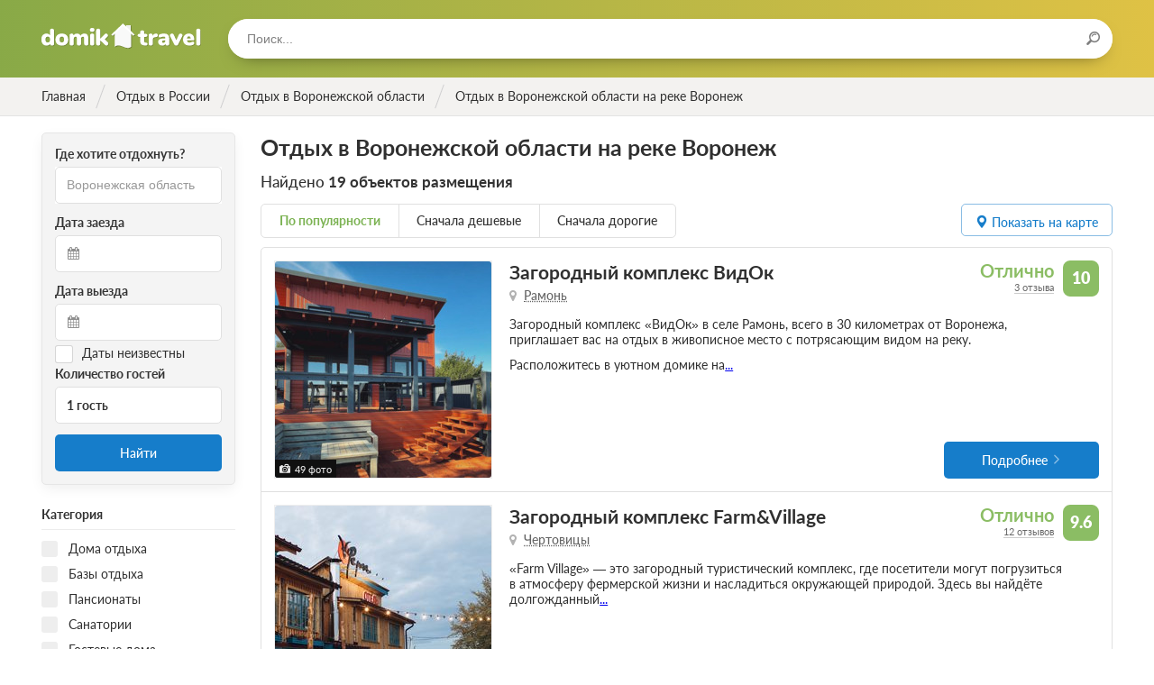

--- FILE ---
content_type: text/html; charset=utf-8
request_url: https://domik.travel/russia/voronejskaya/sights/voronezh
body_size: 25868
content:
<!DOCTYPE html>
<html lang="ru">
  <head>
    <meta name="viewport" content="width=device-width, initial-scale=1.0, maximum-scale=1.0, user-scalable=no, minimal-ui">
    <meta charset="utf-8">
    <title>Отдых на реке Воронеж в Воронежской области. Каталог санаториев и пансионатов</title>
    <meta name="csrf-param" content="authenticity_token" />
<meta name="csrf-token" content="0LzIhNVj6SWXbMsEZrX0Bv4/DraxbFLFKa6lksnvBkVwP0AJ0tJcSx5OjqV5hEeymgx6Fsv0q5gMXM1xaERwpQ==" />
    <link rel="stylesheet" media="all" href="/assets/frontend_preload-efe8d43fc848c8cad0c79777d8be237cc7fd5efc65fc3a364ff100625f3b1423.css" />
    <script src="/assets/frontend_main-83cb9948784895e017c17276fe36e7731ec9e851e9979841e1e4e7003f8a0e14.js" defer="defer"></script>
    <link rel="preload" href="/assets/domik-logo-6d59986ced0ae7b8c17a0bc3990c1e13e09e9c3edfadec027e2c17a4c9d22506.svg" as="image" type="image/svg+xml" crossorigin="anonymous">




  <link rel="preload" href="/assets/fontawesome-webfont-2adefcbc041e7d18fcf2d417879dc5a09997aa64d675b7a3c4b6ce33da13f3fe.woff2" as="font" type="font/woff2" crossorigin="anonymous">
  <link rel="preload" href="/assets/latoheavy-2b14c2c2cf8198159f5c6bee61d9a9f2b77cc9e35bf64c345efe0bcc4d7076ff.woff2" as="font" type="font/woff2" crossorigin="anonymous">
  <link rel="preload" href="/assets/latobold-afd212edfc2e29c9884c82cdb47380f26018b97609f8e315a76cec3015aed6e0.woff2" as="font" type="font/woff2" crossorigin="anonymous">
  <link rel="preload" href="/assets/latoitalic-26e0ead02df6176cb1f50d71919ad45e964e9943b8cd1587da7933977dcd4678.woff2" as="font" type="font/woff2" crossorigin="anonymous">
  <link rel="preload" href="/assets/latosemibold-cb9283bb960a60610ed48fde0a6fb62a0ffd9353a004ecf87964a62f608c2be0.woff2" as="font" type="font/woff2" crossorigin="anonymous">
  <link rel="preload" href="/assets/latomedium-983dc3e27dde5c136f95843bacca09fb53d4307e0c2399e756f4f82929740ae2.woff2" as="font" type="font/woff2" crossorigin="anonymous">
  <link rel="preload" href="/assets/latoblack-3e3757c83d6b636b6c1499265ea95617cfc43b10e91716bf03f15d370fe2efc5.woff2" as="font" type="font/woff2" crossorigin="anonymous">
  <link rel="preload" href="/assets/latoregular-3f4ba1f4595ce8fa99f2653fafa551dc21beeb6bdd409e4fb160d3d81194419d.woff2" as="font" type="font/woff2" crossorigin="anonymous">
  <link rel="preload" href="/assets/latolight-9f25718845d84f73486ac3359244abc58a9eb0ed929b8fe3c64b28911033d175.woff2" as="font" type="font/woff2" crossorigin="anonymous">

<link rel="preload" href="/assets/fontawesome-webfont-ba0c59deb5450f5cb41b3f93609ee2d0d995415877ddfa223e8a8a7533474f07.woff" as="font" type="font/woff" crossorigin="anonymous">
<link rel="preload" href="/assets/fontawesome-webfont-aa58f33f239a0fb02f5c7a6c45c043d7a9ac9a093335806694ecd6d4edc0d6a8.ttf" as="font" type="font/ttf" crossorigin="anonymous">
<link rel="preload" href="/assets/latoheavy-8f9479f85eb31a01930cc7bf754eb2f89e38ee6989af6a9c3c18e30b18c9c11e.woff" as="font" type="font/woff" crossorigin="anonymous">
<link rel="preload" href="/assets/latobold-10153c36f4e254a4d7a78e028ac5ce3bd0a2ad406a1f1135af458cdb9d139013.woff" as="font" type="font/woff" crossorigin="anonymous">
<link rel="preload" href="/assets/latoitalic-a3b36ceac9d093a1c1d7237e0152b449b7a98c536d3633d6117395cf5796d98e.woff" as="font" type="font/woff" crossorigin="anonymous">
<link rel="preload" href="/assets/latosemibold-d2e650fde7b748c6f48495e6fa314563194333aef858db6fa4a6d3d5e19a11e0.woff" as="font" type="font/woff" crossorigin="anonymous">
<link rel="preload" href="/assets/latomedium-503aa0afd924263e23e5fbe885c36ad5373a0cbf22c24b104032cef8fb831571.woff" as="font" type="font/woff" crossorigin="anonymous">
<link rel="preload" href="/assets/latoblack-d6d41621e003f19801cea277343eec5e89c4bed2ebbae10d568efe0a5b14e3be.woff" as="font" type="font/woff" crossorigin="anonymous">
<link rel="preload" href="/assets/latoregular-f7a40621de140fea12b04805ebabffa3a27e4a2ad7860419f39f101fa4bf53b2.woff" as="font" type="font/woff" crossorigin="anonymous">
<link rel="preload" href="/assets/latolight-0a2afe868b3474f708f3c7178d087694b9e882abda7122252a19b7ae16fd3f94.woff" as="font" type="font/woff" crossorigin="anonymous">
<link rel="preload" href="/assets/restius-78baace8a9955e115395a383579cad9c8dab25275047020750fa413a8e8a9653.ttf?1p17oa" as="font" type="font/ttf" crossorigin="anonymous">


    <link rel="apple-touch-icon" sizes="57x57" href="/apple-icon-57x57.png">
    <link rel="apple-touch-icon" sizes="60x60" href="/apple-icon-60x60.png">
    <link rel="apple-touch-icon" sizes="72x72" href="/apple-icon-72x72.png">
    <link rel="apple-touch-icon" sizes="76x76" href="/apple-icon-76x76.png">
    <link rel="apple-touch-icon" sizes="114x114" href="/apple-icon-114x114.png">
    <link rel="apple-touch-icon" sizes="120x120" href="/apple-icon-120x120.png">
    <link rel="apple-touch-icon" sizes="144x144" href="/apple-icon-144x144.png">
    <link rel="apple-touch-icon" sizes="152x152" href="/apple-icon-152x152.png">
    <link rel="apple-touch-icon" sizes="180x180" href="/apple-icon-180x180.png">
    <link rel="icon" type="image/png" sizes="192x192"  href="/android-icon-192x192.png">
    <link rel="icon" type="image/png" sizes="32x32" href="/favicon-32x32.png">
    <link rel="icon" type="image/png" sizes="96x96" href="/favicon-96x96.png">
    <link rel="icon" type="image/png" sizes="16x16" href="/favicon-16x16.png">
    <link rel="manifest" href="/manifest.json">
    <meta name="msapplication-TileColor" content="#ffffff">
    <meta name="msapplication-TileImage" content="/ms-icon-144x144.png">
    <meta name="theme-color" content="#ffffff">
    <meta property = "og:title" content='Отдых на реке Воронеж в Воронежской области. Каталог санаториев и пансионатов'>
<meta name="description" content='Каталог санаториев и пансионатов для отдыха на реке Воронеж в Воронежской области. Описание, цены, фотографии и расположение на карте.'>
<meta property = "og:description" content='Каталог санаториев и пансионатов для отдыха на реке Воронеж в Воронежской области. Описание, цены, фотографии и расположение на карте.'>
<meta property = "og:type" content='website'>
<meta property = "og:url" content='https://domik.travel/russia/voronejskaya/sights/voronezh'>


    <script>window.yaContextCb=window.yaContextCb||[]</script>
    <script src="https://yandex.ru/ads/system/context.js" async></script>

    <script type="text/javascript" defer="defer">
      document.addEventListener("turbolinks:load", function(event) {
        if (typeof window.jivo_init === "function") {
          window.jivo_init();
        }
      });
    </script>
  </head>

  <body class="body ">
    <div class="overlay overlay_menu">
      <div class="overlay__popup">
        <div class="overlay__header">
          <div class="overlay__title">Меню</div>
          <div class="overlay__close js-menu-trigger"></div>
        </div>
        <div class="overlay__content">
          <div class="menu">
            <ul class="menu__list">
              <!-- <li class="menu__item">
                <a class="menu__link" href="/">Главная</a>
              </li> -->
            </ul>
          </div>
          <form class="search search_in-popup">
            <input class="search__input typeahead tt-input" type="text" placeholder="Поиск...">
          </form>
        </div>
      </div>
    </div>


    <header class="header ">
      <div class="header__content wrapper inner">
        <div class="header__logo">
          <a href="/" class="logo" title="На главную">Домик.travel</a>
        </div>
        <div class="header__menu">
          <div class="header__button header__button_menu js-menu-trigger">
            <i class="icon icon_menu"></i>
          </div>
          <!-- <div class="header__menu-content menu menu_inline">
            <ul class="menu__list">
              <li class="menu__item">
                <a class="menu__link" href="/book">Подбор санатория</a>
              </li>
            </ul>
          </div> -->
        </div>
          <div class="header__search">
            <div class="header__search-form">
              <form class="search search_in-header">
                <input class="search__input typeahead" type="text" placeholder="Поиск..."/>
                <div class="search__icon"><i class="icon icon_search"></i></div>
              </form>
            </div>
          </div>




        </div>
    </header>

      <div class="breadcrumbs">
    <ul class="breadcrumbs__list wrapper inner" itemscope itemtype="https://schema.org/BreadcrumbList">
                <li class="breadcrumbs__item breadcrumbs__item_main" itemprop="itemListElement" itemscope itemtype="https://schema.org/ListItem">
                  <a href="/" class="breadcrumbs__link" itemid="/" itemscope itemprop="item" itemtype="https://schema.org/Thing" data-turbolinks="false">
                    <div class="breadcrumbs__title" itemprop="name">Главная</div>
                  </a>
                  <meta itemprop="position" content="1" />
                </li>
                <li class="breadcrumbs__item breadcrumbs__item_main" itemprop="itemListElement" itemscope itemtype="https://schema.org/ListItem">
                  <a href="/russia" class="breadcrumbs__link" itemid="/russia" itemscope itemprop="item" itemtype="https://schema.org/Thing" data-turbolinks="false">
                    <div class="breadcrumbs__title" itemprop="name">Отдых в России</div>
                  </a>
                  <meta itemprop="position" content="2" />
                </li>
                <li class="breadcrumbs__item breadcrumbs__item_main" itemprop="itemListElement" itemscope itemtype="https://schema.org/ListItem">
                  <a href="/russia/voronejskaya" class="breadcrumbs__link" itemid="/russia/voronejskaya" itemscope itemprop="item" itemtype="https://schema.org/Thing" data-turbolinks="false">
                    <div class="breadcrumbs__title" itemprop="name">Отдых в Воронежской области</div>
                  </a>
                  <meta itemprop="position" content="3" />
                </li>
              <li class="breadcrumbs__item breadcrumbs__item_active breadcrumbs__item_main" itemprop="itemListElement" itemscope itemtype="https://schema.org/ListItem">
                <div itemprop="name">Отдых в Воронежской области на реке Воронеж</div>
                <meta itemprop="position" content="4" />
              </li>
    </ul>
  </div>


    




<section class="content">
  <div class="content__row row wrapper">
      <aside class="col col_2-of-10 inner hide_on-mobile col_filter">
        <div class="filter">
            <div class="filter__fieldset filter-fieldset">
    <div class="filter-fieldset__body">
      <form class="search-form" data-turboform="true" action="/russia/voronejskaya/sights/voronezh" accept-charset="UTF-8" method="get"><input name="utf8" type="hidden" value="&#x2713;" />
  <input type='hidden' name='url' value="/russia/voronejskaya/sights/voronezh" />
  <div class="book-check-aside">
    <div class="book-check-aside__inner">
      <div class="book-check-aside__column book-check-aside__column_search">
        <div class="book-check-aside__subtitle">Где хотите отдохнуть?</div>
        <div class="book-check-aside__fieldset">
          <input type="text" required class="search-form__input typeahead" placeholder="Город, регион или объект" value="Воронежская область" />
        </div>
      </div>
      <div class="book-check-aside__column book-check-aside__column_arrival">
        <div class="book-check-aside__subtitle">Дата заезда</div>
        <div class="book-check-aside__fieldset">
          <div class="book-check-aside__icon icon icon_calendar"></div>
          <input readonly
            id="start-date"
            type="text"
            
            class="input book-check-aside__input book-check-aside__input_date air-datepicker start-date"
            data-date=""
            data-selected=""
            value=""
            />
          <input id="start-date-hidden" type="hidden" name="start_date" value="">
        </div>
      </div>
      <div class="book-check-aside__column book-check-aside__column_leaving">
        <div class="book-check-aside__subtitle">Дата выезда</div>
        <div class="book-check-aside__fieldset">
          <div class="book-check-aside__icon icon icon_calendar"></div>
          <input readonly
            id="end-date"
            type="text"
            
            class="input book-check-aside__input book-check-aside__input_date air-datepicker end-date"
            data-selected=""
            value=""
            />
          <input id="end-date-hidden" type="hidden" name="end_date" value="">
        </div>
      </div>
      <div class="book-check-aside__column_unknown-dates">
        <label class="checkbox">
          <input type="hidden" name="unknown_dates" id="hidden-unknown-dates" value="false" />
          <input type="checkbox" name="unknown_dates" id="unknown_dates" value="true" class="checkbox__input" />
          <span class="checkbox__title date-checkbox">Даты неизвестны</span>
        </label>
      </div>
      <div class="book-check-aside__column book-check-aside__column_guests">
        <div class="book-check-aside__subtitle">Количество гостей</div>
        <div class="book-check-aside__fieldset">
          <div class="book-check-aside__guests guests-pick" data-controller='guestpicker'>
            <div class="guests-pick__value" data-action="click->guestpicker#open" data-target="guestpicker.guestsLabel">1 гость</div>
            <div class="guests-pick__popup" data-target="guestpicker.popup">
              <div class="guests-pick__adult">
                <div class="plus-minus plus-minus_small">
                  <div class="plus-minus__button plus-minus__button_minus plus-minus__button_disabled" data-target="guestpicker.decButton" data-action="click->guestpicker#dec">&minus;</div>
                  <div class="plus-minus__button plus-minus__button_plus " data-target="guestpicker.incButton" data-action="click->guestpicker#inc">&plus;</div>
                  <div class="plus-minus__value" data-target="guestpicker.adultsLabel">1 взрослый</div>
                  <input type="hidden" name="adults" id="adults" value="1" data-target="guestpicker.adultsValue" />
                </div>
              </div>
              <div class="guests-pick__kids">
                <div class="kids-pick">
                  <div class="kids-pick__list" data-target="guestpicker.childrenList">
                  </div>
                  <div class="kids-pick__add">
                    <div class="kids-pick__add-button">Добавить ребенка</div>
                    <select class="kids-pick__select" data-target="guestpicker.childSelect" data-action="change->guestpicker#addChild">
                      <option value="-1" disabled>Выберите возраст ребенка</option>
                      <option value="0">0 лет</option>
                      <option value="1">1 год</option>
                      <option value="2">2 года</option>
                      <option value="3">3 года</option>
                      <option value="4">4 года</option>
                      <option value="5">5 лет</option>
                      <option value="6">6 лет</option>
                      <option value="7">7 лет</option>
                      <option value="8">8 лет</option>
                      <option value="9">9 лет</option>
                      <option value="10">10 лет</option>
                      <option value="11">11 лет</option>
                      <option value="12">12 лет</option>
                      <option value="13">13 лет</option>
                      <option value="14">14 лет</option>
                      <option value="15">15 лет</option>
                      <option value="16">16 лет</option>
                      <option value="17">17 лет</option>
                    </select>
                  </div>
                </div>
              </div>
            </div>
          </div>
        </div>
      </div>
      <div class="book-check-aside__column book-check-aside__column_submit">
        <button id="book-check-button"
            class="book-check-aside__submit button button_blue button_solid"
            data-controller="google yandex"
            data-target="google.element yandex.element"
            data-action="click->google#send click->yandex#send"
            data-ga-category="Категория"
            data-ga-action="Найти"
            data-ym-goal="search">
            Найти
        </button>
      </div>
    </div>
  </div>
</form>

    </div>
  </div>

<form id="filter" class="filter__form" data-turboform="true" action="/russia/voronejskaya/sights/voronezh" accept-charset="UTF-8" method="get"><input name="utf8" type="hidden" value="&#x2713;" />
  <input type="hidden" name="filter" id="filter-input" value="true" />
  <input type="hidden" name="sort" id="sort" />
  <input type="hidden" name="category_ids[]" id="category_ids_" />

  <div class="filter__body" data-turbolinks-permanent>

    <div class="filter__fieldset filter-fieldset">
    </div>



    <div class="filter__fieldset filter-fieldset">
      <div class="filter-fieldset__header">
        <div class="filter-fieldset__title">Категория</div>
      </div>
      <div class="filter-fieldset__body">
          <div class="filter__item">
            <label class="checkbox">
              <input type="checkbox" name="category_ids[]" id="category_id-1" value="1" class="checkbox__input" />
              <span class="checkbox__title">Дома отдыха</span>
            </label>
          </div>
          <div class="filter__item">
            <label class="checkbox">
              <input type="checkbox" name="category_ids[]" id="category_id-2" value="2" class="checkbox__input" />
              <span class="checkbox__title">Базы отдыха</span>
            </label>
          </div>
          <div class="filter__item">
            <label class="checkbox">
              <input type="checkbox" name="category_ids[]" id="category_id-3" value="3" class="checkbox__input" />
              <span class="checkbox__title">Пансионаты</span>
            </label>
          </div>
          <div class="filter__item">
            <label class="checkbox">
              <input type="checkbox" name="category_ids[]" id="category_id-4" value="4" class="checkbox__input" />
              <span class="checkbox__title">Санатории</span>
            </label>
          </div>
          <div class="filter__item">
            <label class="checkbox">
              <input type="checkbox" name="category_ids[]" id="category_id-5" value="5" class="checkbox__input" />
              <span class="checkbox__title">Гостевые дома</span>
            </label>
          </div>
          <div class="filter__item">
            <label class="checkbox">
              <input type="checkbox" name="category_ids[]" id="category_id-9" value="9" class="checkbox__input" />
              <span class="checkbox__title">Отели</span>
            </label>
          </div>
      </div>
    </div>


    <div class="filter__fieldset filter-fieldset">
      <div class="filter-fieldset__header">
        <div class="filter-fieldset__title">Минимальные цены за сутки</div>
      </div>
      <div class="filter-fieldset__body">
          <div class="filter__item">
            <label class="checkbox" data-key="prices_0-1000">
              <input type="checkbox" name="prices[]" id="price-0-1000" value="0-1000" class="checkbox__input" />
              <span class="checkbox__title">До 1000 руб.</span>
            </label>
          </div>
          <div class="filter__item">
            <label class="checkbox" data-key="prices_1000-2000">
              <input type="checkbox" name="prices[]" id="price-1000-2000" value="1000-2000" class="checkbox__input" />
              <span class="checkbox__title">От 1000 до 2000 руб.</span>
            </label>
          </div>
          <div class="filter__item">
            <label class="checkbox" data-key="prices_2000-3000">
              <input type="checkbox" name="prices[]" id="price-2000-3000" value="2000-3000" class="checkbox__input" />
              <span class="checkbox__title">От 2000 до 3000 руб.</span>
            </label>
          </div>
          <div class="filter__item">
            <label class="checkbox" data-key="prices_3000-4000">
              <input type="checkbox" name="prices[]" id="price-3000-4000" value="3000-4000" class="checkbox__input" />
              <span class="checkbox__title">От 3000 до 4000 руб.</span>
            </label>
          </div>
          <div class="filter__item">
            <label class="checkbox" data-key="prices_4000-5000">
              <input type="checkbox" name="prices[]" id="price-4000-5000" value="4000-5000" class="checkbox__input" />
              <span class="checkbox__title">От 4000 до 5000 руб.</span>
            </label>
          </div>
          <div class="filter__item">
            <label class="checkbox" data-key="prices_5000-">
              <input type="checkbox" name="prices[]" id="price-5000-" value="5000-" class="checkbox__input" />
              <span class="checkbox__title">От 5000 руб.</span>
            </label>
          </div>
      </div>
    </div>

    <div class="filter__fieldset filter-fieldset">
      <div class="filter-fieldset__header">
        <div class="filter-fieldset__title">Условия бронирования</div>
      </div>
      <div class="filter-fieldset__body">
        <div class="filter__item">
          <label class="checkbox" data-key="payment_way_1">
            <input type="checkbox" name="payment_ways[]" id="payment_ways_" value="1" class="checkbox__input" />
            <span class="checkbox__title">Оплата при заезде</span>
          </label>
        </div>
      </div>
    </div>

      <div class="filter__fieldset filter-fieldset">
        <div class="filter-fieldset__header">
          <div class="filter-fieldset__title">Расположение</div>
        </div>
        <div class="filter-fieldset__body">
          <div class="filter__item">
            <select name="place_id" id="place_id" class="select filter-select"><option value="">Выберите город</option><option value="98">От Воронежа</option></select>
          </div>
          <div class="filter__item">
            <select name="distance" id="distance" class="select filter-select"><option value="">Не указан</option><option value="100">&lt; 100 км</option>
<option value="50">&lt; 50 км</option>
<option value="20">&lt; 20 км</option>
<option value="10">&lt; 10 км</option></select>
          </div>
        </div>
      </div>

        <div class="filter__fieldset filter-fieldset collapsable" data-controller="collapsable-list">
          <div class="collapsable__content">
            <div class="filter-fieldset__header">
              <div class="filter-fieldset__title">Водоемы поблизости</div>
            </div>
            <div class="filter-fieldset__body" data-target="collapsable-list.list" data-items="10">
                <div class="filter__item collapsable__item">
                  <label class="checkbox" data-key="water_58">
                    <input type="checkbox" name="water_ids[]" id="water-58" value="58" class="checkbox__input" />
                    <span class="checkbox__title">река Битюг</span>
                  </label>
                </div>
                <div class="filter__item collapsable__item">
                  <label class="checkbox" data-key="water_118">
                    <input type="checkbox" name="water_ids[]" id="water-118" value="118" class="checkbox__input" />
                    <span class="checkbox__title">река Ворона</span>
                  </label>
                </div>
                <div class="filter__item collapsable__item">
                  <label class="checkbox" data-key="water_119">
                    <input type="checkbox" name="water_ids[]" id="water-119" value="119" class="checkbox__input" />
                    <span class="checkbox__title">река Воронеж</span>
                  </label>
                </div>
                <div class="filter__item collapsable__item">
                  <label class="checkbox" data-key="water_160">
                    <input type="checkbox" name="water_ids[]" id="water-160" value="160" class="checkbox__input" />
                    <span class="checkbox__title">Дон</span>
                  </label>
                </div>
                <div class="filter__item collapsable__item">
                  <label class="checkbox" data-key="water_562">
                    <input type="checkbox" name="water_ids[]" id="water-562" value="562" class="checkbox__input" />
                    <span class="checkbox__title">Усманка</span>
                  </label>
                </div>
                <div class="filter__item collapsable__item">
                  <label class="checkbox" data-key="water_578">
                    <input type="checkbox" name="water_ids[]" id="water-578" value="578" class="checkbox__input" />
                    <span class="checkbox__title">Хопер</span>
                  </label>
                </div>
            </div>
          </div>
          <div class="collapsable__footer" data-target="collapsable-list.footer">
            <a class="hotel__show-on-map" data-target="collapsable-list.showButton" data-action="collapsable-list#show">+ показать еще</a>
            <a class="hotel__show-on-map" data-target="collapsable-list.hideButton" data-action="collapsable-list#hide">- свернуть</a>
          </div>
        </div>
        <div class="filter__fieldset filter-fieldset">
          <div class="filter-fieldset__header">
            <div class="filter-fieldset__title">Расстояние до берега</div>
          </div>
          <div class="filter-fieldset__body">
            <div class="filter__item">
              <select name="shore_distance" id="shore_distance" class="select filter-select"><option value="">Не указано</option><option value="100">До 100 м</option>
<option value="200">До 200 м</option>
<option value="500">До 500 м</option>
<option value="1000">До 1 км</option></select>
            </div>
          </div>
        </div>


    <div class="filter__fieldset filter-fieldset">
      <div class="filter-fieldset__header">
        <div class="filter-fieldset__title">Питание</div>
      </div>
      <div class="filter-fieldset__body">
          <div class="filter__item">
            <label class="checkbox" data-key="food_1">
              <input type="checkbox" name="food[]" id="food-1" value="1" class="checkbox__input" />
              <span class="checkbox__title">Завтрак</span>
            </label>
          </div>
          <div class="filter__item">
            <label class="checkbox" data-key="food_2">
              <input type="checkbox" name="food[]" id="food-2" value="2" class="checkbox__input" />
              <span class="checkbox__title">Завтрак, обед</span>
            </label>
          </div>
          <div class="filter__item">
            <label class="checkbox" data-key="food_3">
              <input type="checkbox" name="food[]" id="food-3" value="3" class="checkbox__input" />
              <span class="checkbox__title">Завтрак, ужин</span>
            </label>
          </div>
          <div class="filter__item">
            <label class="checkbox" data-key="food_4">
              <input type="checkbox" name="food[]" id="food-4" value="4" class="checkbox__input" />
              <span class="checkbox__title">Обед, ужин</span>
            </label>
          </div>
          <div class="filter__item">
            <label class="checkbox" data-key="food_5">
              <input type="checkbox" name="food[]" id="food-5" value="5" class="checkbox__input" />
              <span class="checkbox__title">Трехразовое питание</span>
            </label>
          </div>
          <div class="filter__item">
            <label class="checkbox" data-key="food_6">
              <input type="checkbox" name="food[]" id="food-6" value="6" class="checkbox__input" />
              <span class="checkbox__title">Четырехразовое питание</span>
            </label>
          </div>
      </div>
    </div>


      <div class="filter__fieldset filter-fieldset">
        <div class="filter-fieldset__header">
          <div class="filter-fieldset__title">Услуги</div>
        </div>
        <div class="filter-fieldset__body">
          <div class="filter__item">
            <label class="checkbox" data-key="services_restroom">
              <input type="checkbox" name="services[]" id="service-restroom" value="restroom" class="checkbox__input" />
              <span class="checkbox__title">Удобства в номере</span>
            </label>
          </div>
          <div class="filter__item">
            <label class="checkbox" data-key="services_wi-fi">
              <input type="checkbox" name="services[]" id="service-wi-fi" value="wi-fi" class="checkbox__input" />
              <span class="checkbox__title">Wi-Fi</span>
            </label>
          </div>
          <div class="filter__item">
            <label class="checkbox" data-key="services_swimming-pool">
              <input type="checkbox" name="services[]" id="service-swimming-pool" value="swimming-pool" class="checkbox__input" />
              <span class="checkbox__title">Бассейн</span>
            </label>
          </div>
          <div class="filter__item">
            <label class="checkbox" data-key="services_sauna">
              <input type="checkbox" name="services[]" id="service-sauna" value="sauna" class="checkbox__input" />
              <span class="checkbox__title">Баня / Сауна</span>
            </label>
          </div>
          <div class="filter__item">
            <label class="checkbox" data-key="services_conference">
              <input type="checkbox" name="services[]" id="service-conference" value="conference" class="checkbox__input" />
              <span class="checkbox__title">Конференц-зал</span>
            </label>
          </div>
          <div class="filter__item">
            <label class="checkbox" data-key="services_fridge">
              <input type="checkbox" name="services[]" id="service-fridge" value="fridge" class="checkbox__input" />
              <span class="checkbox__title">Холодильник</span>
            </label>
          </div>
          <div class="filter__item">
            <label class="checkbox" data-key="services_climate-control">
              <input type="checkbox" name="services[]" id="service-climate-control" value="climate-control" class="checkbox__input" />
              <span class="checkbox__title">Кондиционер</span>
            </label>
          </div>
          <div class="filter__item">
            <label class="checkbox" data-key="services_parking">
              <input type="checkbox" name="services[]" id="service-parking" value="parking" class="checkbox__input" />
              <span class="checkbox__title">Парковка</span>
            </label>
          </div>
        </div>
      </div>

      <div class="filter__fieldset filter-fieldset">
        <div class="filter-fieldset__header">
          <div class="filter-fieldset__title">Отдых с детьми</div>
        </div>
        <div class="filter-fieldset__body">
            <div class="filter__item">
              <label class="checkbox" data-key="services_playground">
                <input type="checkbox" name="services[]" id="service-playground" value="playground" class="checkbox__input" />
                <span class="checkbox__title">Детская площадка</span>
              </label>
            </div>
            <div class="filter__item">
              <label class="checkbox" data-key="services_children-health">
                <input type="checkbox" name="services[]" id="service-children-health" value="children-health" class="checkbox__input" />
                <span class="checkbox__title">Лечение детей</span>
              </label>
            </div>
            <div class="filter__item">
              <label class="checkbox" data-key="services_children-swimming-pool">
                <input type="checkbox" name="services[]" id="service-children-swimming-pool" value="children-swimming-pool" class="checkbox__input" />
                <span class="checkbox__title">Детский бассейн</span>
              </label>
            </div>
            <div class="filter__item">
              <label class="checkbox" data-key="services_nanny">
                <input type="checkbox" name="services[]" id="service-nanny" value="nanny" class="checkbox__input" />
                <span class="checkbox__title">Услуги няни</span>
              </label>
            </div>
        </div>
      </div>


  </div>
  <div class="filter__footer hide_on-tablet hide_on-desktop">
    <input class="filter__submit button button_blue button_solid js-mobile-filter-trigger" type="button" value="Применить"/>
  </div>
</form>
        </div>
      </aside>
    <div class="col col_8-of-10 inner">
      <div class="catalog">
        <div class="catalog__header catalog-header catalog-header_have-widget">
          <div class="catalog-header__inner">
            
            <div class="catalog-header__main">
              <h1 class="h1">Отдых в Воронежской области на реке Воронеж</h1>
                
              <div class="current-query">
                <div class="current-query__title">
                  Найдено
                  <span>19 объектов размещения</span>
                </div>
                <div class="current-query__list">
</div>

              </div>
            </div>
          </div>
        </div>
        <div class="catalog__settings">
  <div class="catalog__order order">
      <div class="order__list" data-controller="sort">
        <div class="order__item order__item_active">
          <span class="order__link" data-action="click->sort#sort" data-sort="popular">По популярности</span>
        </div>
        <div class="order__item ">
          <span class="order__link" data-action="click->sort#sort" data-sort="price_asc">Сначала дешевые</span>
        </div>
        <div class="order__item ">
          <span class="order__link" data-action="click->sort#sort" data-sort="price_desc">Сначала дорогие</span>
        </div>
      </div>
  </div>
  <div class="catalog__datepicker">
    <div class="datepicker-mobile-button js-mobile-datepicker-trigger">
      <div class="datepicker-mobile-button__title">Даты поездки</div>
      <div class="datepicker-mobile-button__subtitle">Даты не выбраны</div>
    </div>
  </div>
  <div data-controller="turobjs-map">
    <div class="show-map" data-action="click->turobjs-map#showMap">
      <div id="global-json" style="display:none">
      </div>
      <i class="icon icon_point"></i>
      <span class="hide_on-mobile hide_on-tablet">Показать на карте</span>
      <span class="hide_on-desktop">На карте</span>
    </div>
  </div>
</div>

<div class="catalog__float-filter">
  <div class="filter-float-button filter__mobile-trigger js-mobile-filter-trigger">Фильтр</div>
</div>

<div class="catalog__list">
      <div class="catalog__item">
  <div class="hotel hotel_card">
    <div class="hotel__photo">
      <div class="hotel__thumbnail thumbnail">
        <div class="thumbnail__counter">49 фото</div>
        <div class="thumbnail__widget swiper-container">
          <div class="thumbnail__widget-wrapper swiper-wrapper">
                <div class="thumbnail__widget-slide swiper-slide">
                  <a data-turbolinks="false"
                     class="thumbnail__image"
                     rel="nofollow"
                     href="/russia/voronejskaya/vidok">
                    <img alt='Загородный комплекс ВидОк, Рамонь, Воронежская область' data-src='/system/photos/pictures/001/610/320/catalog/Screenshot_26.jpg?1720591702' class='b-lazy' src='[data-uri]' />
                  </a>
                </div>
                <div class="thumbnail__widget-slide swiper-slide">
                  <a data-turbolinks="false"
                     class="thumbnail__image"
                     rel="nofollow"
                     href="/russia/voronejskaya/vidok">
                    <img alt='Загородный комплекс ВидОк, Рамонь, Воронежская область' data-src='/system/photos/pictures/001/610/321/catalog/Screenshot_27.jpg?1720591745' class='swiper-lazy' src='[data-uri]' />
                  </a>
                </div>
                <div class="thumbnail__widget-slide swiper-slide">
                  <a data-turbolinks="false"
                     class="thumbnail__image"
                     rel="nofollow"
                     href="/russia/voronejskaya/vidok">
                    <img alt='Загородный комплекс ВидОк, Рамонь, Воронежская область' data-src='/system/photos/pictures/001/610/275/catalog/open-uri20240710-2433035-1f48cf3.jpg?1720591167' class='swiper-lazy' src='[data-uri]' />
                  </a>
                </div>
                <div class="thumbnail__widget-slide swiper-slide">
                  <a data-turbolinks="false"
                     class="thumbnail__image"
                     rel="nofollow"
                     href="/russia/voronejskaya/vidok">
                    <img alt='Загородный комплекс ВидОк, Рамонь, Воронежская область' data-src='/system/photos/pictures/001/610/322/catalog/Screenshot_28.jpg?1720592073' class='swiper-lazy' src='[data-uri]' />
                  </a>
                </div>
                <div class="thumbnail__widget-slide swiper-slide">
                  <a data-turbolinks="false"
                     class="thumbnail__image"
                     rel="nofollow"
                     href="/russia/voronejskaya/vidok">
                    <img alt='Загородный комплекс ВидОк, Рамонь, Воронежская область' data-src='/system/photos/pictures/001/610/323/catalog/Screenshot_29.jpg?1720592122' class='swiper-lazy' src='[data-uri]' />
                  </a>
                </div>
                <div class="thumbnail__widget-slide swiper-slide">
                  <a data-turbolinks="false"
                     class="thumbnail__image"
                     rel="nofollow"
                     href="/russia/voronejskaya/vidok">
                    <img alt='Загородный комплекс ВидОк, Рамонь, Воронежская область' data-src='/system/photos/pictures/001/610/276/catalog/open-uri20240710-2433035-1erg6c4.jpg?1720591168' class='swiper-lazy' src='[data-uri]' />
                  </a>
                </div>
                <div class="thumbnail__widget-slide swiper-slide">
                  <a data-turbolinks="false"
                     class="thumbnail__image"
                     rel="nofollow"
                     href="/russia/voronejskaya/vidok">
                    <img alt='Загородный комплекс ВидОк, Рамонь, Воронежская область' data-src='/system/photos/pictures/001/610/277/catalog/open-uri20240710-2433035-kqo0qm.jpg?1720591168' class='swiper-lazy' src='[data-uri]' />
                  </a>
                </div>
                <div class="thumbnail__widget-slide swiper-slide">
                  <a data-turbolinks="false"
                     class="thumbnail__image"
                     rel="nofollow"
                     href="/russia/voronejskaya/vidok">
                    <img alt='Загородный комплекс ВидОк, Рамонь, Воронежская область' data-src='/system/photos/pictures/001/610/278/catalog/open-uri20240710-2433035-1h2etgl.jpg?1720591171' class='swiper-lazy' src='[data-uri]' />
                  </a>
                </div>
                <div class="thumbnail__widget-slide swiper-slide">
                  <a data-turbolinks="false"
                     class="thumbnail__image"
                     rel="nofollow"
                     href="/russia/voronejskaya/vidok">
                    <img alt='Загородный комплекс ВидОк, Рамонь, Воронежская область' data-src='/system/photos/pictures/001/610/279/catalog/open-uri20240710-2433035-g4ppee.jpg?1720591173' class='swiper-lazy' src='[data-uri]' />
                  </a>
                </div>
                <div class="thumbnail__widget-slide swiper-slide">
                  <a data-turbolinks="false"
                     class="thumbnail__image"
                     rel="nofollow"
                     href="/russia/voronejskaya/vidok">
                    <img alt='Загородный комплекс ВидОк, Рамонь, Воронежская область' data-src='/system/photos/pictures/001/610/280/catalog/open-uri20240710-2433035-hj5ete.jpg?1720591173' class='swiper-lazy' src='[data-uri]' />
                  </a>
                </div>
                <div class="thumbnail__widget-slide swiper-slide">
                  <a data-turbolinks="false"
                     class="thumbnail__image"
                     rel="nofollow"
                     href="/russia/voronejskaya/vidok">
                    <img alt='Загородный комплекс ВидОк, Рамонь, Воронежская область' data-src='/system/photos/pictures/001/610/281/catalog/open-uri20240710-2433035-y6m89k.jpg?1720591173' class='swiper-lazy' src='[data-uri]' />
                  </a>
                </div>
                <div class="thumbnail__widget-slide swiper-slide">
                  <a data-turbolinks="false"
                     class="thumbnail__image"
                     rel="nofollow"
                     href="/russia/voronejskaya/vidok">
                    <img alt='Загородный комплекс ВидОк, Рамонь, Воронежская область' data-src='/system/photos/pictures/001/610/282/catalog/open-uri20240710-2433035-cp58p2.jpg?1720591173' class='swiper-lazy' src='[data-uri]' />
                  </a>
                </div>
                <div class="thumbnail__widget-slide swiper-slide">
                  <a data-turbolinks="false"
                     class="thumbnail__image"
                     rel="nofollow"
                     href="/russia/voronejskaya/vidok">
                    <img alt='Загородный комплекс ВидОк, Рамонь, Воронежская область' data-src='/system/photos/pictures/001/610/283/catalog/open-uri20240710-2433035-qoutxw.jpg?1720591175' class='swiper-lazy' src='[data-uri]' />
                  </a>
                </div>
                <div class="thumbnail__widget-slide swiper-slide">
                  <a data-turbolinks="false"
                     class="thumbnail__image"
                     rel="nofollow"
                     href="/russia/voronejskaya/vidok">
                    <img alt='Загородный комплекс ВидОк, Рамонь, Воронежская область' data-src='/system/photos/pictures/001/610/284/catalog/open-uri20240710-2433035-rtcx0v.jpg?1720591175' class='swiper-lazy' src='[data-uri]' />
                  </a>
                </div>
                <div class="thumbnail__widget-slide swiper-slide">
                  <a data-turbolinks="false"
                     class="thumbnail__image"
                     rel="nofollow"
                     href="/russia/voronejskaya/vidok">
                    <img alt='Загородный комплекс ВидОк, Рамонь, Воронежская область' data-src='/system/photos/pictures/001/610/285/catalog/open-uri20240710-2433035-19x79md.jpg?1720591176' class='swiper-lazy' src='[data-uri]' />
                  </a>
                </div>
                <div class="thumbnail__widget-slide swiper-slide">
                  <a data-turbolinks="false"
                     class="thumbnail__image"
                     rel="nofollow"
                     href="/russia/voronejskaya/vidok">
                    <img alt='Загородный комплекс ВидОк, Рамонь, Воронежская область' data-src='/system/photos/pictures/001/610/286/catalog/open-uri20240710-2433035-2hlcy7.jpg?1720591176' class='swiper-lazy' src='[data-uri]' />
                  </a>
                </div>
                <div class="thumbnail__widget-slide swiper-slide">
                  <a data-turbolinks="false"
                     class="thumbnail__image"
                     rel="nofollow"
                     href="/russia/voronejskaya/vidok">
                    <img alt='Загородный комплекс ВидОк, Рамонь, Воронежская область' data-src='/system/photos/pictures/001/610/287/catalog/open-uri20240710-2433035-wn3mt3.jpg?1720591176' class='swiper-lazy' src='[data-uri]' />
                  </a>
                </div>
                <div class="thumbnail__widget-slide swiper-slide">
                  <a data-turbolinks="false"
                     class="thumbnail__image"
                     rel="nofollow"
                     href="/russia/voronejskaya/vidok">
                    <img alt='Загородный комплекс ВидОк, Рамонь, Воронежская область' data-src='/system/photos/pictures/001/610/288/catalog/open-uri20240710-2433035-1ye10rr.jpg?1720591177' class='swiper-lazy' src='[data-uri]' />
                  </a>
                </div>
                <div class="thumbnail__widget-slide swiper-slide">
                  <a data-turbolinks="false"
                     class="thumbnail__image"
                     rel="nofollow"
                     href="/russia/voronejskaya/vidok">
                    <img alt='Загородный комплекс ВидОк, Рамонь, Воронежская область' data-src='/system/photos/pictures/001/610/289/catalog/open-uri20240710-2433035-cw4r3o.jpg?1720591177' class='swiper-lazy' src='[data-uri]' />
                  </a>
                </div>
                <div class="thumbnail__widget-slide swiper-slide">
                  <a data-turbolinks="false"
                     class="thumbnail__image"
                     rel="nofollow"
                     href="/russia/voronejskaya/vidok">
                    <img alt='Загородный комплекс ВидОк, Рамонь, Воронежская область' data-src='/system/photos/pictures/001/610/290/catalog/open-uri20240710-2433035-1p6eq9q.jpg?1720591177' class='swiper-lazy' src='[data-uri]' />
                  </a>
                </div>
                <div class="thumbnail__widget-slide swiper-slide">
                  <a data-turbolinks="false"
                     class="thumbnail__image"
                     rel="nofollow"
                     href="/russia/voronejskaya/vidok">
                    <img alt='Загородный комплекс ВидОк, Рамонь, Воронежская область' data-src='/system/photos/pictures/001/610/291/catalog/open-uri20240710-2433035-1c65xx3.jpg?1720591177' class='swiper-lazy' src='[data-uri]' />
                  </a>
                </div>
                <div class="thumbnail__widget-slide swiper-slide">
                  <a data-turbolinks="false"
                     class="thumbnail__image"
                     rel="nofollow"
                     href="/russia/voronejskaya/vidok">
                    <img alt='Загородный комплекс ВидОк, Рамонь, Воронежская область' data-src='/system/photos/pictures/001/610/292/catalog/open-uri20240710-2433035-1s4q4hq.jpg?1720591177' class='swiper-lazy' src='[data-uri]' />
                  </a>
                </div>
                <div class="thumbnail__widget-slide swiper-slide">
                  <a data-turbolinks="false"
                     class="thumbnail__image"
                     rel="nofollow"
                     href="/russia/voronejskaya/vidok">
                    <img alt='Загородный комплекс ВидОк, Рамонь, Воронежская область' data-src='/system/photos/pictures/001/610/293/catalog/open-uri20240710-2433035-k54kdz.jpg?1720591178' class='swiper-lazy' src='[data-uri]' />
                  </a>
                </div>
                <div class="thumbnail__widget-slide swiper-slide">
                  <a data-turbolinks="false"
                     class="thumbnail__image"
                     rel="nofollow"
                     href="/russia/voronejskaya/vidok">
                    <img alt='Загородный комплекс ВидОк, Рамонь, Воронежская область' data-src='/system/photos/pictures/001/610/294/catalog/open-uri20240710-2433035-110rd42.jpg?1720591178' class='swiper-lazy' src='[data-uri]' />
                  </a>
                </div>
                <div class="thumbnail__widget-slide swiper-slide">
                  <a data-turbolinks="false"
                     class="thumbnail__image"
                     rel="nofollow"
                     href="/russia/voronejskaya/vidok">
                    <img alt='Загородный комплекс ВидОк, Рамонь, Воронежская область' data-src='/system/photos/pictures/001/610/295/catalog/open-uri20240710-2433035-k8sbhe.jpg?1720591178' class='swiper-lazy' src='[data-uri]' />
                  </a>
                </div>
                <div class="thumbnail__widget-slide swiper-slide">
                  <a data-turbolinks="false"
                     class="thumbnail__image"
                     rel="nofollow"
                     href="/russia/voronejskaya/vidok">
                    <img alt='Загородный комплекс ВидОк, Рамонь, Воронежская область' data-src='/system/photos/pictures/001/610/296/catalog/open-uri20240710-2433035-ayrg00.jpg?1720591178' class='swiper-lazy' src='[data-uri]' />
                  </a>
                </div>
                <div class="thumbnail__widget-slide swiper-slide">
                  <a data-turbolinks="false"
                     class="thumbnail__image"
                     rel="nofollow"
                     href="/russia/voronejskaya/vidok">
                    <img alt='Загородный комплекс ВидОк, Рамонь, Воронежская область' data-src='/system/photos/pictures/001/610/297/catalog/open-uri20240710-2433035-1u0n7vv.jpg?1720591178' class='swiper-lazy' src='[data-uri]' />
                  </a>
                </div>
                <div class="thumbnail__widget-slide swiper-slide">
                  <a data-turbolinks="false"
                     class="thumbnail__image"
                     rel="nofollow"
                     href="/russia/voronejskaya/vidok">
                    <img alt='Загородный комплекс ВидОк, Рамонь, Воронежская область' data-src='/system/photos/pictures/001/610/298/catalog/open-uri20240710-2433035-4owxy4.jpg?1720591179' class='swiper-lazy' src='[data-uri]' />
                  </a>
                </div>
                <div class="thumbnail__widget-slide swiper-slide">
                  <a data-turbolinks="false"
                     class="thumbnail__image"
                     rel="nofollow"
                     href="/russia/voronejskaya/vidok">
                    <img alt='Загородный комплекс ВидОк, Рамонь, Воронежская область' data-src='/system/photos/pictures/001/610/299/catalog/open-uri20240710-2433035-f9y3es.jpg?1720591179' class='swiper-lazy' src='[data-uri]' />
                  </a>
                </div>
                <div class="thumbnail__widget-slide swiper-slide">
                  <a data-turbolinks="false"
                     class="thumbnail__image"
                     rel="nofollow"
                     href="/russia/voronejskaya/vidok">
                    <img alt='Загородный комплекс ВидОк, Рамонь, Воронежская область' data-src='/system/photos/pictures/001/610/300/catalog/open-uri20240710-2433035-mqg5tq.jpg?1720591179' class='swiper-lazy' src='[data-uri]' />
                  </a>
                </div>
                <div class="thumbnail__widget-slide swiper-slide">
                  <a data-turbolinks="false"
                     class="thumbnail__image"
                     rel="nofollow"
                     href="/russia/voronejskaya/vidok">
                    <img alt='Загородный комплекс ВидОк, Рамонь, Воронежская область' data-src='/system/photos/pictures/001/610/301/catalog/open-uri20240710-2433035-1pket1g.jpg?1720591179' class='swiper-lazy' src='[data-uri]' />
                  </a>
                </div>
                <div class="thumbnail__widget-slide swiper-slide">
                  <a data-turbolinks="false"
                     class="thumbnail__image"
                     rel="nofollow"
                     href="/russia/voronejskaya/vidok">
                    <img alt='Загородный комплекс ВидОк, Рамонь, Воронежская область' data-src='/system/photos/pictures/001/610/302/catalog/open-uri20240710-2433035-3zf8i1.jpg?1720591180' class='swiper-lazy' src='[data-uri]' />
                  </a>
                </div>
                <div class="thumbnail__widget-slide swiper-slide">
                  <a data-turbolinks="false"
                     class="thumbnail__image"
                     rel="nofollow"
                     href="/russia/voronejskaya/vidok">
                    <img alt='Загородный комплекс ВидОк, Рамонь, Воронежская область' data-src='/system/photos/pictures/001/610/303/catalog/open-uri20240710-2433035-276rg5.jpg?1720591180' class='swiper-lazy' src='[data-uri]' />
                  </a>
                </div>
                <div class="thumbnail__widget-slide swiper-slide">
                  <a data-turbolinks="false"
                     class="thumbnail__image"
                     rel="nofollow"
                     href="/russia/voronejskaya/vidok">
                    <img alt='Загородный комплекс ВидОк, Рамонь, Воронежская область' data-src='/system/photos/pictures/001/610/304/catalog/open-uri20240710-2433035-hhakrj.jpg?1720591180' class='swiper-lazy' src='[data-uri]' />
                  </a>
                </div>
                <div class="thumbnail__widget-slide swiper-slide">
                  <a data-turbolinks="false"
                     class="thumbnail__image"
                     rel="nofollow"
                     href="/russia/voronejskaya/vidok">
                    <img alt='Загородный комплекс ВидОк, Рамонь, Воронежская область' data-src='/system/photos/pictures/001/610/305/catalog/open-uri20240710-2433035-1llr8hh.jpg?1720591180' class='swiper-lazy' src='[data-uri]' />
                  </a>
                </div>
                <div class="thumbnail__widget-slide swiper-slide">
                  <a data-turbolinks="false"
                     class="thumbnail__image"
                     rel="nofollow"
                     href="/russia/voronejskaya/vidok">
                    <img alt='Загородный комплекс ВидОк, Рамонь, Воронежская область' data-src='/system/photos/pictures/001/610/306/catalog/open-uri20240710-2433035-1p2qcdn.jpg?1720591180' class='swiper-lazy' src='[data-uri]' />
                  </a>
                </div>
                <div class="thumbnail__widget-slide swiper-slide">
                  <a data-turbolinks="false"
                     class="thumbnail__image"
                     rel="nofollow"
                     href="/russia/voronejskaya/vidok">
                    <img alt='Загородный комплекс ВидОк, Рамонь, Воронежская область' data-src='/system/photos/pictures/001/610/307/catalog/open-uri20240710-2433035-6hzsta.jpg?1720591180' class='swiper-lazy' src='[data-uri]' />
                  </a>
                </div>
                <div class="thumbnail__widget-slide swiper-slide">
                  <a data-turbolinks="false"
                     class="thumbnail__image"
                     rel="nofollow"
                     href="/russia/voronejskaya/vidok">
                    <img alt='Загородный комплекс ВидОк, Рамонь, Воронежская область' data-src='/system/photos/pictures/001/610/308/catalog/open-uri20240710-2433035-1opbe7k.jpg?1720591181' class='swiper-lazy' src='[data-uri]' />
                  </a>
                </div>
                <div class="thumbnail__widget-slide swiper-slide">
                  <a data-turbolinks="false"
                     class="thumbnail__image"
                     rel="nofollow"
                     href="/russia/voronejskaya/vidok">
                    <img alt='Загородный комплекс ВидОк, Рамонь, Воронежская область' data-src='/system/photos/pictures/001/610/309/catalog/open-uri20240710-2433035-hgsfux.jpg?1720591181' class='swiper-lazy' src='[data-uri]' />
                  </a>
                </div>
                <div class="thumbnail__widget-slide swiper-slide">
                  <a data-turbolinks="false"
                     class="thumbnail__image"
                     rel="nofollow"
                     href="/russia/voronejskaya/vidok">
                    <img alt='Загородный комплекс ВидОк, Рамонь, Воронежская область' data-src='/system/photos/pictures/001/610/310/catalog/open-uri20240710-2433035-1xuks8s.jpg?1720591181' class='swiper-lazy' src='[data-uri]' />
                  </a>
                </div>
                <div class="thumbnail__widget-slide swiper-slide">
                  <a data-turbolinks="false"
                     class="thumbnail__image"
                     rel="nofollow"
                     href="/russia/voronejskaya/vidok">
                    <img alt='Загородный комплекс ВидОк, Рамонь, Воронежская область' data-src='/system/photos/pictures/001/610/311/catalog/open-uri20240710-2433035-3c5zd2.jpg?1720591182' class='swiper-lazy' src='[data-uri]' />
                  </a>
                </div>
                <div class="thumbnail__widget-slide swiper-slide">
                  <a data-turbolinks="false"
                     class="thumbnail__image"
                     rel="nofollow"
                     href="/russia/voronejskaya/vidok">
                    <img alt='Загородный комплекс ВидОк, Рамонь, Воронежская область' data-src='/system/photos/pictures/001/610/312/catalog/open-uri20240710-2433035-1qrl5om.jpg?1720591182' class='swiper-lazy' src='[data-uri]' />
                  </a>
                </div>
                <div class="thumbnail__widget-slide swiper-slide">
                  <a data-turbolinks="false"
                     class="thumbnail__image"
                     rel="nofollow"
                     href="/russia/voronejskaya/vidok">
                    <img alt='Загородный комплекс ВидОк, Рамонь, Воронежская область' data-src='/system/photos/pictures/001/610/313/catalog/open-uri20240710-2433035-19vs9lx.jpg?1720591182' class='swiper-lazy' src='[data-uri]' />
                  </a>
                </div>
                <div class="thumbnail__widget-slide swiper-slide">
                  <a data-turbolinks="false"
                     class="thumbnail__image"
                     rel="nofollow"
                     href="/russia/voronejskaya/vidok">
                    <img alt='Загородный комплекс ВидОк, Рамонь, Воронежская область' data-src='/system/photos/pictures/001/610/314/catalog/open-uri20240710-2433035-n1lhkg.jpg?1720591182' class='swiper-lazy' src='[data-uri]' />
                  </a>
                </div>
                <div class="thumbnail__widget-slide swiper-slide">
                  <a data-turbolinks="false"
                     class="thumbnail__image"
                     rel="nofollow"
                     href="/russia/voronejskaya/vidok">
                    <img alt='Загородный комплекс ВидОк, Рамонь, Воронежская область' data-src='/system/photos/pictures/001/610/315/catalog/open-uri20240710-2433035-hmtum3.jpg?1720591182' class='swiper-lazy' src='[data-uri]' />
                  </a>
                </div>
                <div class="thumbnail__widget-slide swiper-slide">
                  <a data-turbolinks="false"
                     class="thumbnail__image"
                     rel="nofollow"
                     href="/russia/voronejskaya/vidok">
                    <img alt='Загородный комплекс ВидОк, Рамонь, Воронежская область' data-src='/system/photos/pictures/001/610/316/catalog/open-uri20240710-2433035-1z0xegf.jpg?1720591183' class='swiper-lazy' src='[data-uri]' />
                  </a>
                </div>
                <div class="thumbnail__widget-slide swiper-slide">
                  <a data-turbolinks="false"
                     class="thumbnail__image"
                     rel="nofollow"
                     href="/russia/voronejskaya/vidok">
                    <img alt='Загородный комплекс ВидОк, Рамонь, Воронежская область' data-src='/system/photos/pictures/001/610/317/catalog/open-uri20240710-2433035-t8j6z0.jpg?1720591183' class='swiper-lazy' src='[data-uri]' />
                  </a>
                </div>
                <div class="thumbnail__widget-slide swiper-slide">
                  <a data-turbolinks="false"
                     class="thumbnail__image"
                     rel="nofollow"
                     href="/russia/voronejskaya/vidok">
                    <img alt='Загородный комплекс ВидОк, Рамонь, Воронежская область' data-src='/system/photos/pictures/001/610/318/catalog/open-uri20240710-2433035-9t4nic.jpg?1720591183' class='swiper-lazy' src='[data-uri]' />
                  </a>
                </div>
                <div class="thumbnail__widget-slide swiper-slide">
                  <a data-turbolinks="false"
                     class="thumbnail__image"
                     rel="nofollow"
                     href="/russia/voronejskaya/vidok">
                    <img alt='Загородный комплекс ВидОк, Рамонь, Воронежская область' data-src='/system/photos/pictures/001/610/319/catalog/open-uri20240710-2433035-1az91em.jpg?1720591184' class='swiper-lazy' src='[data-uri]' />
                  </a>
                </div>
          </div>
          <div class="thumbnail__button thumbnail__button_backward"></div>
          <div class="thumbnail__button thumbnail__button_forward"></div>
        </div>
      </div>
    </div>
    <div class="hotel__inner">
      <div class="hotel__header">
          <div class="hotel__rating rating rating_right">
            <div class="rating__header">
              <div class="rating__rate rating__rate_green"
                   title="На основе рейтинга наших гостей, Tripadvisor, Booking, Otzovik, Mirturbaz и Kurortix">
                10
              </div>
              <div class="rating__title rating__title_green"
                   title="На основе рейтинга наших гостей, Tripadvisor, Booking, Otzovik, Mirturbaz и Kurortix">
                Отлично
              </div>
                <div class="rating__responses">
                  <a href="/russia/voronejskaya/vidok#reviews" data-turbolinks="false">
                    3 отзыва
                  </a>
                </div>
            </div>
          </div>
        <h2 class="hotel__title">
          <a data-turbolinks="false"
            class="hotel__link"
            href="/russia/voronejskaya/vidok"
            target="_blank">
            Загородный комплекс ВидОк
          </a>
        </h2>

        <div class="hotel__labels-row">


          <div class="hotel__address" databout-controller="turobjs-map">
            <a data-active-id="51014" data-action="click->turobjs-map#showMap" data-turbolinks="false">
            Рамонь
            </a>
          </div>
        </div>
      </div>

        <div class="hotel__about-row">
          <div class="hotel__about-col hotel__about-col_main">
            <div class="hotel__about">
              <p>Загородный комплекс &laquo;ВидОк&raquo; в селе Рамонь, всего в 30 километрах от Воронежа, приглашает вас на отдых в живописное место с потрясающим видом на реку.&nbsp;</p>

<p>Расположитесь в уютном домике на<a data-turbolinks="false" href="/russia/voronejskaya/vidok">...</a>
            </div>
          </div>
        </div>

      <div class="hotel__footer">

        <span class="open-turobj" style="display: block; height: 57px;" data-url="/russia/voronejskaya/vidok"></span>
      </div>
    </div>
  </div>
</div>

      <div class="catalog__item">
  <div class="hotel hotel_card">
    <div class="hotel__photo">
      <div class="hotel__thumbnail thumbnail">
        <div class="thumbnail__counter">32 фото</div>
        <div class="thumbnail__widget swiper-container">
          <div class="thumbnail__widget-wrapper swiper-wrapper">
                <div class="thumbnail__widget-slide swiper-slide">
                  <a data-turbolinks="false"
                     class="thumbnail__image"
                     rel="nofollow"
                     href="/russia/voronejskaya/farm_otel">
                    <img alt='Загородный комплекс Farm&Village, Рамонский район, Воронежская область' data-src='/system/photos/pictures/001/587/574/catalog/3W2A9615_%281%29.jpg?1706650954' class='b-lazy' src='[data-uri]' />
                  </a>
                </div>
                <div class="thumbnail__widget-slide swiper-slide">
                  <a data-turbolinks="false"
                     class="thumbnail__image"
                     rel="nofollow"
                     href="/russia/voronejskaya/farm_otel">
                    <img alt='Загородный комплекс Farm&Village, Рамонский район, Воронежская область' data-src='/system/photos/pictures/001/587/573/catalog/3W2A9538.jpg?1706650954' class='swiper-lazy' src='[data-uri]' />
                  </a>
                </div>
                <div class="thumbnail__widget-slide swiper-slide">
                  <a data-turbolinks="false"
                     class="thumbnail__image"
                     rel="nofollow"
                     href="/russia/voronejskaya/farm_otel">
                    <img alt='Загородный комплекс Farm&Village, Рамонский район, Воронежская область' data-src='/system/photos/pictures/001/587/576/catalog/riuNsQkiqs4.jpg?1706650956' class='swiper-lazy' src='[data-uri]' />
                  </a>
                </div>
                <div class="thumbnail__widget-slide swiper-slide">
                  <a data-turbolinks="false"
                     class="thumbnail__image"
                     rel="nofollow"
                     href="/russia/voronejskaya/farm_otel">
                    <img alt='Загородный комплекс Farm&Village, Рамонский район, Воронежская область' data-src='/system/photos/pictures/001/587/623/catalog/big_IV649rLeyhOeCcRo4ZAp.jpg?1706652255' class='swiper-lazy' src='[data-uri]' />
                  </a>
                </div>
                <div class="thumbnail__widget-slide swiper-slide">
                  <a data-turbolinks="false"
                     class="thumbnail__image"
                     rel="nofollow"
                     href="/russia/voronejskaya/farm_otel">
                    <img alt='Загородный комплекс Farm&Village, Рамонский район, Воронежская область' data-src='/system/photos/pictures/001/587/620/catalog/%D0%BF%D0%BB%D1%8F%D0%B6.jpg?1706652230' class='swiper-lazy' src='[data-uri]' />
                  </a>
                </div>
                <div class="thumbnail__widget-slide swiper-slide">
                  <a data-turbolinks="false"
                     class="thumbnail__image"
                     rel="nofollow"
                     href="/russia/voronejskaya/farm_otel">
                    <img alt='Загородный комплекс Farm&Village, Рамонский район, Воронежская область' data-src='/system/photos/pictures/001/587/577/catalog/zKY1DCfm8gY.jpg?1706650957' class='swiper-lazy' src='[data-uri]' />
                  </a>
                </div>
                <div class="thumbnail__widget-slide swiper-slide">
                  <a data-turbolinks="false"
                     class="thumbnail__image"
                     rel="nofollow"
                     href="/russia/voronejskaya/farm_otel">
                    <img alt='Загородный комплекс Farm&Village, Рамонский район, Воронежская область' data-src='/system/photos/pictures/001/587/575/catalog/fJckQfb4zRc.jpg?1706650956' class='swiper-lazy' src='[data-uri]' />
                  </a>
                </div>
                <div class="thumbnail__widget-slide swiper-slide">
                  <a data-turbolinks="false"
                     class="thumbnail__image"
                     rel="nofollow"
                     href="/russia/voronejskaya/farm_otel">
                    <img alt='Загородный комплекс Farm&Village, Рамонский район, Воронежская область' data-src='/system/photos/pictures/001/587/621/catalog/%D0%B4%D0%B6%D0%B0%D0%BA%D1%83%D0%B7.jpg?1706652247' class='swiper-lazy' src='[data-uri]' />
                  </a>
                </div>
                <div class="thumbnail__widget-slide swiper-slide">
                  <a data-turbolinks="false"
                     class="thumbnail__image"
                     rel="nofollow"
                     href="/russia/voronejskaya/farm_otel">
                    <img alt='Загородный комплекс Farm&Village, Рамонский район, Воронежская область' data-src='/system/photos/pictures/001/587/622/catalog/big_WhatsApp_Image_2022-.jpg?1706652255' class='swiper-lazy' src='[data-uri]' />
                  </a>
                </div>
                <div class="thumbnail__widget-slide swiper-slide">
                  <a data-turbolinks="false"
                     class="thumbnail__image"
                     rel="nofollow"
                     href="/russia/voronejskaya/farm_otel">
                    <img alt='Загородный комплекс Farm&Village, Рамонский район, Воронежская область' data-src='/system/photos/pictures/001/587/624/catalog/big_pr0011.jpg?1706652268' class='swiper-lazy' src='[data-uri]' />
                  </a>
                </div>
                <div class="thumbnail__widget-slide swiper-slide">
                  <a data-turbolinks="false"
                     class="thumbnail__image"
                     rel="nofollow"
                     href="/russia/voronejskaya/farm_otel">
                    <img alt='Загородный комплекс Farm&Village, Рамонский район, Воронежская область' data-src='/system/photos/pictures/001/587/625/catalog/big_pr0004.jpg?1706652268' class='swiper-lazy' src='[data-uri]' />
                  </a>
                </div>
                <div class="thumbnail__widget-slide swiper-slide">
                  <a data-turbolinks="false"
                     class="thumbnail__image"
                     rel="nofollow"
                     href="/russia/voronejskaya/farm_otel">
                    <img alt='Загородный комплекс Farm&Village, Рамонский район, Воронежская область' data-src='/system/photos/pictures/001/587/626/catalog/big_pr0061.jpg?1706652269' class='swiper-lazy' src='[data-uri]' />
                  </a>
                </div>
                <div class="thumbnail__widget-slide swiper-slide">
                  <a data-turbolinks="false"
                     class="thumbnail__image"
                     rel="nofollow"
                     href="/russia/voronejskaya/farm_otel">
                    <img alt='Загородный комплекс Farm&Village, Рамонский район, Воронежская область' data-src='/system/photos/pictures/001/587/627/catalog/big_D54A0222.jpg?1706652278' class='swiper-lazy' src='[data-uri]' />
                  </a>
                </div>
                <div class="thumbnail__widget-slide swiper-slide">
                  <a data-turbolinks="false"
                     class="thumbnail__image"
                     rel="nofollow"
                     href="/russia/voronejskaya/farm_otel">
                    <img alt='Загородный комплекс Farm&Village, Рамонский район, Воронежская область' data-src='/system/photos/pictures/001/587/628/catalog/big_pr0035.jpg?1706652278' class='swiper-lazy' src='[data-uri]' />
                  </a>
                </div>
                <div class="thumbnail__widget-slide swiper-slide">
                  <a data-turbolinks="false"
                     class="thumbnail__image"
                     rel="nofollow"
                     href="/russia/voronejskaya/farm_otel">
                    <img alt='Загородный комплекс Farm&Village, Рамонский район, Воронежская область' data-src='/system/photos/pictures/001/587/629/catalog/big_pr0038.jpg?1706652280' class='swiper-lazy' src='[data-uri]' />
                  </a>
                </div>
                <div class="thumbnail__widget-slide swiper-slide">
                  <a data-turbolinks="false"
                     class="thumbnail__image"
                     rel="nofollow"
                     href="/russia/voronejskaya/farm_otel">
                    <img alt='Загородный комплекс Farm&Village, Рамонский район, Воронежская область' data-src='/system/photos/pictures/001/587/630/catalog/big_pr0054.jpg?1706652280' class='swiper-lazy' src='[data-uri]' />
                  </a>
                </div>
                <div class="thumbnail__widget-slide swiper-slide">
                  <a data-turbolinks="false"
                     class="thumbnail__image"
                     rel="nofollow"
                     href="/russia/voronejskaya/farm_otel">
                    <img alt='Загородный комплекс Farm&Village, Рамонский район, Воронежская область' data-src='/system/photos/pictures/001/587/634/catalog/%D0%B3%D0%BE%D1%80%D0%BA%D0%B8.jpg?1706652317' class='swiper-lazy' src='[data-uri]' />
                  </a>
                </div>
                <div class="thumbnail__widget-slide swiper-slide">
                  <a data-turbolinks="false"
                     class="thumbnail__image"
                     rel="nofollow"
                     href="/russia/voronejskaya/farm_otel">
                    <img alt='Загородный комплекс Farm&Village, Рамонский район, Воронежская область' data-src='/system/photos/pictures/001/587/631/catalog/big_La_Ferma2.jpg?1706652290' class='swiper-lazy' src='[data-uri]' />
                  </a>
                </div>
                <div class="thumbnail__widget-slide swiper-slide">
                  <a data-turbolinks="false"
                     class="thumbnail__image"
                     rel="nofollow"
                     href="/russia/voronejskaya/farm_otel">
                    <img alt='Загородный комплекс Farm&Village, Рамонский район, Воронежская область' data-src='/system/photos/pictures/001/587/632/catalog/big_La_Ferma.jpg?1706652290' class='swiper-lazy' src='[data-uri]' />
                  </a>
                </div>
                <div class="thumbnail__widget-slide swiper-slide">
                  <a data-turbolinks="false"
                     class="thumbnail__image"
                     rel="nofollow"
                     href="/russia/voronejskaya/farm_otel">
                    <img alt='Загородный комплекс Farm&Village, Рамонский район, Воронежская область' data-src='/system/photos/pictures/001/587/633/catalog/%D0%BA%D0%BE%D0%BD%D1%8E%D1%88%D0%BD%D1%8F.jpg?1706652313' class='swiper-lazy' src='[data-uri]' />
                  </a>
                </div>
                <div class="thumbnail__widget-slide swiper-slide">
                  <a data-turbolinks="false"
                     class="thumbnail__image"
                     rel="nofollow"
                     href="/russia/voronejskaya/farm_otel">
                    <img alt='Загородный комплекс Farm&Village, Рамонский район, Воронежская область' data-src='/system/photos/pictures/001/587/635/catalog/big_IMG_8901_1.jpg?1706652328' class='swiper-lazy' src='[data-uri]' />
                  </a>
                </div>
                <div class="thumbnail__widget-slide swiper-slide">
                  <a data-turbolinks="false"
                     class="thumbnail__image"
                     rel="nofollow"
                     href="/russia/voronejskaya/farm_otel">
                    <img alt='Загородный комплекс Farm&Village, Рамонский район, Воронежская область' data-src='/system/photos/pictures/001/587/636/catalog/big_IMG_8912.jpg?1706652328' class='swiper-lazy' src='[data-uri]' />
                  </a>
                </div>
                <div class="thumbnail__widget-slide swiper-slide">
                  <a data-turbolinks="false"
                     class="thumbnail__image"
                     rel="nofollow"
                     href="/russia/voronejskaya/farm_otel">
                    <img alt='Загородный комплекс Farm&Village, Рамонский район, Воронежская область' data-src='/system/photos/pictures/001/587/637/catalog/big_IMG_9075.jpg?1706652329' class='swiper-lazy' src='[data-uri]' />
                  </a>
                </div>
                <div class="thumbnail__widget-slide swiper-slide">
                  <a data-turbolinks="false"
                     class="thumbnail__image"
                     rel="nofollow"
                     href="/russia/voronejskaya/farm_otel">
                    <img alt='Загородный комплекс Farm&Village, Рамонский район, Воронежская область' data-src='/system/photos/pictures/001/587/638/catalog/big_IMG_9110.jpg?1706652329' class='swiper-lazy' src='[data-uri]' />
                  </a>
                </div>
                <div class="thumbnail__widget-slide swiper-slide">
                  <a data-turbolinks="false"
                     class="thumbnail__image"
                     rel="nofollow"
                     href="/russia/voronejskaya/farm_otel">
                    <img alt='Загородный комплекс Farm&Village, Рамонский район, Воронежская область' data-src='/system/photos/pictures/001/587/639/catalog/big_IMG_9248_1.jpg?1706652330' class='swiper-lazy' src='[data-uri]' />
                  </a>
                </div>
                <div class="thumbnail__widget-slide swiper-slide">
                  <a data-turbolinks="false"
                     class="thumbnail__image"
                     rel="nofollow"
                     href="/russia/voronejskaya/farm_otel">
                    <img alt='Загородный комплекс Farm&Village, Рамонский район, Воронежская область' data-src='/system/photos/pictures/001/587/640/catalog/big_nikitinphoto_1291.jpg?1706652330' class='swiper-lazy' src='[data-uri]' />
                  </a>
                </div>
                <div class="thumbnail__widget-slide swiper-slide">
                  <a data-turbolinks="false"
                     class="thumbnail__image"
                     rel="nofollow"
                     href="/russia/voronejskaya/farm_otel">
                    <img alt='Загородный комплекс Farm&Village, Рамонский район, Воронежская область' data-src='/system/photos/pictures/001/587/641/catalog/big_nikitinphoto_1313.jpg?1706652331' class='swiper-lazy' src='[data-uri]' />
                  </a>
                </div>
                <div class="thumbnail__widget-slide swiper-slide">
                  <a data-turbolinks="false"
                     class="thumbnail__image"
                     rel="nofollow"
                     href="/russia/voronejskaya/farm_otel">
                    <img alt='Загородный комплекс Farm&Village, Рамонский район, Воронежская область' data-src='/system/photos/pictures/001/587/642/catalog/big_WhatsApp_Image_2022-.jpg?1706652331' class='swiper-lazy' src='[data-uri]' />
                  </a>
                </div>
                <div class="thumbnail__widget-slide swiper-slide">
                  <a data-turbolinks="false"
                     class="thumbnail__image"
                     rel="nofollow"
                     href="/russia/voronejskaya/farm_otel">
                    <img alt='Загородный комплекс Farm&Village, Рамонский район, Воронежская область' data-src='/system/photos/pictures/001/587/643/catalog/big_WhatsApp_Image_2022-__2_.jpg?1706652333' class='swiper-lazy' src='[data-uri]' />
                  </a>
                </div>
                <div class="thumbnail__widget-slide swiper-slide">
                  <a data-turbolinks="false"
                     class="thumbnail__image"
                     rel="nofollow"
                     href="/russia/voronejskaya/farm_otel">
                    <img alt='Загородный комплекс Farm&Village, Рамонский район, Воронежская область' data-src='/system/photos/pictures/001/587/644/catalog/big_WhatsApp_Image_2022-__1_.jpg?1706652332' class='swiper-lazy' src='[data-uri]' />
                  </a>
                </div>
                <div class="thumbnail__widget-slide swiper-slide">
                  <a data-turbolinks="false"
                     class="thumbnail__image"
                     rel="nofollow"
                     href="/russia/voronejskaya/farm_otel">
                    <img alt='Загородный комплекс Farm&Village, Рамонский район, Воронежская область' data-src='/system/photos/pictures/001/587/645/catalog/big_WhatsApp_Image_2022-__3_.jpg?1706652333' class='swiper-lazy' src='[data-uri]' />
                  </a>
                </div>
                <div class="thumbnail__widget-slide swiper-slide">
                  <a data-turbolinks="false"
                     class="thumbnail__image"
                     rel="nofollow"
                     href="/russia/voronejskaya/farm_otel">
                    <img alt='Загородный комплекс Farm&Village, Рамонский район, Воронежская область' data-src='/system/photos/pictures/001/587/646/catalog/big_XXX_0498.jpg?1706652333' class='swiper-lazy' src='[data-uri]' />
                  </a>
                </div>
          </div>
          <div class="thumbnail__button thumbnail__button_backward"></div>
          <div class="thumbnail__button thumbnail__button_forward"></div>
        </div>
      </div>
    </div>
    <div class="hotel__inner">
      <div class="hotel__header">
          <div class="hotel__rating rating rating_right">
            <div class="rating__header">
              <div class="rating__rate rating__rate_green"
                   title="На основе рейтинга наших гостей, Tripadvisor, Booking, Otzovik, Mirturbaz и Kurortix">
                9.6
              </div>
              <div class="rating__title rating__title_green"
                   title="На основе рейтинга наших гостей, Tripadvisor, Booking, Otzovik, Mirturbaz и Kurortix">
                Отлично
              </div>
                <div class="rating__responses">
                  <a href="/russia/voronejskaya/farm_otel#reviews" data-turbolinks="false">
                    12 отзывов
                  </a>
                </div>
            </div>
          </div>
        <h2 class="hotel__title">
          <a data-turbolinks="false"
            class="hotel__link"
            href="/russia/voronejskaya/farm_otel"
            target="_blank">
            Загородный комплекс Farm&amp;Village
          </a>
        </h2>

        <div class="hotel__labels-row">


          <div class="hotel__address" databout-controller="turobjs-map">
            <a data-active-id="50407" data-action="click->turobjs-map#showMap" data-turbolinks="false">
            Чертовицы
            </a>
          </div>
        </div>
      </div>

        <div class="hotel__about-row">
          <div class="hotel__about-col hotel__about-col_main">
            <div class="hotel__about">
              <p>&laquo;Farm Village&raquo; &mdash; это загородный туристический комплекс, где посетители могут погрузиться в атмосферу фермерской жизни и насладиться окружающей природой. Здесь вы найдёте долгожданный<a data-turbolinks="false" href="/russia/voronejskaya/farm_otel">...</a>
            </div>
          </div>
        </div>

      <div class="hotel__footer">

        <span class="open-turobj" style="display: block; height: 57px;" data-url="/russia/voronejskaya/farm_otel"></span>
      </div>
    </div>
  </div>
</div>

      <div class="catalog__item">
  <div class="hotel hotel_card">
    <div class="hotel__photo">
      <div class="hotel__thumbnail thumbnail">
        <div class="thumbnail__counter">32 фото</div>
        <div class="thumbnail__widget swiper-container">
          <div class="thumbnail__widget-wrapper swiper-wrapper">
                <div class="thumbnail__widget-slide swiper-slide">
                  <a data-turbolinks="false"
                     class="thumbnail__image"
                     rel="nofollow"
                     href="/russia/voronejskaya/otel-ukraina">
                    <img alt='Отель Украина, Воронеж, Воронежская область' data-src='/system/photos/pictures/000/581/590/catalog/photo.jpg?1613774626' class='b-lazy' src='[data-uri]' />
                  </a>
                </div>
                <div class="thumbnail__widget-slide swiper-slide">
                  <a data-turbolinks="false"
                     class="thumbnail__image"
                     rel="nofollow"
                     href="/russia/voronejskaya/otel-ukraina">
                    <img alt='Отель Украина, Воронеж, Воронежская область' data-src='/system/photos/pictures/000/581/490/catalog/photo.jpg?1613774591' class='swiper-lazy' src='[data-uri]' />
                  </a>
                </div>
                <div class="thumbnail__widget-slide swiper-slide">
                  <a data-turbolinks="false"
                     class="thumbnail__image"
                     rel="nofollow"
                     href="/russia/voronejskaya/otel-ukraina">
                    <img alt='Отель Украина, Воронеж, Воронежская область' data-src='/system/photos/pictures/000/581/470/catalog/photo.jpg?1613774583' class='swiper-lazy' src='[data-uri]' />
                  </a>
                </div>
                <div class="thumbnail__widget-slide swiper-slide">
                  <a data-turbolinks="false"
                     class="thumbnail__image"
                     rel="nofollow"
                     href="/russia/voronejskaya/otel-ukraina">
                    <img alt='Отель Украина, Воронеж, Воронежская область' data-src='/system/photos/pictures/000/581/502/catalog/photo.jpg?1613774595' class='swiper-lazy' src='[data-uri]' />
                  </a>
                </div>
                <div class="thumbnail__widget-slide swiper-slide">
                  <a data-turbolinks="false"
                     class="thumbnail__image"
                     rel="nofollow"
                     href="/russia/voronejskaya/otel-ukraina">
                    <img alt='Отель Украина, Воронеж, Воронежская область' data-src='/system/photos/pictures/000/581/512/catalog/photo.jpg?1613774600' class='swiper-lazy' src='[data-uri]' />
                  </a>
                </div>
                <div class="thumbnail__widget-slide swiper-slide">
                  <a data-turbolinks="false"
                     class="thumbnail__image"
                     rel="nofollow"
                     href="/russia/voronejskaya/otel-ukraina">
                    <img alt='Отель Украина, Воронеж, Воронежская область' data-src='/system/photos/pictures/000/581/525/catalog/photo.jpg?1613774605' class='swiper-lazy' src='[data-uri]' />
                  </a>
                </div>
                <div class="thumbnail__widget-slide swiper-slide">
                  <a data-turbolinks="false"
                     class="thumbnail__image"
                     rel="nofollow"
                     href="/russia/voronejskaya/otel-ukraina">
                    <img alt='Отель Украина, Воронеж, Воронежская область' data-src='/system/photos/pictures/000/581/536/catalog/photo.jpg?1613774608' class='swiper-lazy' src='[data-uri]' />
                  </a>
                </div>
                <div class="thumbnail__widget-slide swiper-slide">
                  <a data-turbolinks="false"
                     class="thumbnail__image"
                     rel="nofollow"
                     href="/russia/voronejskaya/otel-ukraina">
                    <img alt='Отель Украина, Воронеж, Воронежская область' data-src='/system/photos/pictures/000/581/546/catalog/photo.jpg?1613774611' class='swiper-lazy' src='[data-uri]' />
                  </a>
                </div>
                <div class="thumbnail__widget-slide swiper-slide">
                  <a data-turbolinks="false"
                     class="thumbnail__image"
                     rel="nofollow"
                     href="/russia/voronejskaya/otel-ukraina">
                    <img alt='Отель Украина, Воронеж, Воронежская область' data-src='/system/photos/pictures/000/581/555/catalog/photo.jpg?1613774614' class='swiper-lazy' src='[data-uri]' />
                  </a>
                </div>
                <div class="thumbnail__widget-slide swiper-slide">
                  <a data-turbolinks="false"
                     class="thumbnail__image"
                     rel="nofollow"
                     href="/russia/voronejskaya/otel-ukraina">
                    <img alt='Отель Украина, Воронеж, Воронежская область' data-src='/system/photos/pictures/000/581/564/catalog/photo.jpg?1613774617' class='swiper-lazy' src='[data-uri]' />
                  </a>
                </div>
                <div class="thumbnail__widget-slide swiper-slide">
                  <a data-turbolinks="false"
                     class="thumbnail__image"
                     rel="nofollow"
                     href="/russia/voronejskaya/otel-ukraina">
                    <img alt='Отель Украина, Воронеж, Воронежская область' data-src='/system/photos/pictures/000/581/573/catalog/photo.jpg?1613774620' class='swiper-lazy' src='[data-uri]' />
                  </a>
                </div>
                <div class="thumbnail__widget-slide swiper-slide">
                  <a data-turbolinks="false"
                     class="thumbnail__image"
                     rel="nofollow"
                     href="/russia/voronejskaya/otel-ukraina">
                    <img alt='Отель Украина, Воронеж, Воронежская область' data-src='/system/photos/pictures/000/581/579/catalog/photo.jpg?1613774623' class='swiper-lazy' src='[data-uri]' />
                  </a>
                </div>
                <div class="thumbnail__widget-slide swiper-slide">
                  <a data-turbolinks="false"
                     class="thumbnail__image"
                     rel="nofollow"
                     href="/russia/voronejskaya/otel-ukraina">
                    <img alt='Отель Украина, Воронеж, Воронежская область' data-src='/system/photos/pictures/000/581/596/catalog/photo.jpg?1613774629' class='swiper-lazy' src='[data-uri]' />
                  </a>
                </div>
                <div class="thumbnail__widget-slide swiper-slide">
                  <a data-turbolinks="false"
                     class="thumbnail__image"
                     rel="nofollow"
                     href="/russia/voronejskaya/otel-ukraina">
                    <img alt='Отель Украина, Воронеж, Воронежская область' data-src='/system/photos/pictures/000/581/616/catalog/photo.jpg?1613774637' class='swiper-lazy' src='[data-uri]' />
                  </a>
                </div>
                <div class="thumbnail__widget-slide swiper-slide">
                  <a data-turbolinks="false"
                     class="thumbnail__image"
                     rel="nofollow"
                     href="/russia/voronejskaya/otel-ukraina">
                    <img alt='Отель Украина, Воронеж, Воронежская область' data-src='/system/photos/pictures/000/581/624/catalog/photo.jpg?1613774640' class='swiper-lazy' src='[data-uri]' />
                  </a>
                </div>
                <div class="thumbnail__widget-slide swiper-slide">
                  <a data-turbolinks="false"
                     class="thumbnail__image"
                     rel="nofollow"
                     href="/russia/voronejskaya/otel-ukraina">
                    <img alt='Отель Украина, Воронеж, Воронежская область' data-src='/system/photos/pictures/000/581/659/catalog/photo.jpg?1613774651' class='swiper-lazy' src='[data-uri]' />
                  </a>
                </div>
                <div class="thumbnail__widget-slide swiper-slide">
                  <a data-turbolinks="false"
                     class="thumbnail__image"
                     rel="nofollow"
                     href="/russia/voronejskaya/otel-ukraina">
                    <img alt='Отель Украина, Воронеж, Воронежская область' data-src='/system/photos/pictures/000/581/669/catalog/photo.jpg?1613774654' class='swiper-lazy' src='[data-uri]' />
                  </a>
                </div>
                <div class="thumbnail__widget-slide swiper-slide">
                  <a data-turbolinks="false"
                     class="thumbnail__image"
                     rel="nofollow"
                     href="/russia/voronejskaya/otel-ukraina">
                    <img alt='Отель Украина, Воронеж, Воронежская область' data-src='/system/photos/pictures/000/581/673/catalog/photo.jpg?1613774657' class='swiper-lazy' src='[data-uri]' />
                  </a>
                </div>
                <div class="thumbnail__widget-slide swiper-slide">
                  <a data-turbolinks="false"
                     class="thumbnail__image"
                     rel="nofollow"
                     href="/russia/voronejskaya/otel-ukraina">
                    <img alt='Отель Украина, Воронеж, Воронежская область' data-src='/system/photos/pictures/000/581/682/catalog/photo.jpg?1613774660' class='swiper-lazy' src='[data-uri]' />
                  </a>
                </div>
                <div class="thumbnail__widget-slide swiper-slide">
                  <a data-turbolinks="false"
                     class="thumbnail__image"
                     rel="nofollow"
                     href="/russia/voronejskaya/otel-ukraina">
                    <img alt='Отель Украина, Воронеж, Воронежская область' data-src='/system/photos/pictures/000/581/691/catalog/photo.jpg?1613774664' class='swiper-lazy' src='[data-uri]' />
                  </a>
                </div>
                <div class="thumbnail__widget-slide swiper-slide">
                  <a data-turbolinks="false"
                     class="thumbnail__image"
                     rel="nofollow"
                     href="/russia/voronejskaya/otel-ukraina">
                    <img alt='Отель Украина, Воронеж, Воронежская область' data-src='/system/photos/pictures/000/581/699/catalog/photo.jpg?1613774667' class='swiper-lazy' src='[data-uri]' />
                  </a>
                </div>
                <div class="thumbnail__widget-slide swiper-slide">
                  <a data-turbolinks="false"
                     class="thumbnail__image"
                     rel="nofollow"
                     href="/russia/voronejskaya/otel-ukraina">
                    <img alt='Отель Украина, Воронеж, Воронежская область' data-src='/system/photos/pictures/000/581/738/catalog/photo.jpg?1613774683' class='swiper-lazy' src='[data-uri]' />
                  </a>
                </div>
                <div class="thumbnail__widget-slide swiper-slide">
                  <a data-turbolinks="false"
                     class="thumbnail__image"
                     rel="nofollow"
                     href="/russia/voronejskaya/otel-ukraina">
                    <img alt='Отель Украина, Воронеж, Воронежская область' data-src='/system/photos/pictures/000/581/749/catalog/photo.jpg?1613774686' class='swiper-lazy' src='[data-uri]' />
                  </a>
                </div>
                <div class="thumbnail__widget-slide swiper-slide">
                  <a data-turbolinks="false"
                     class="thumbnail__image"
                     rel="nofollow"
                     href="/russia/voronejskaya/otel-ukraina">
                    <img alt='Отель Украина, Воронеж, Воронежская область' data-src='/system/photos/pictures/000/581/758/catalog/photo.jpg?1613774689' class='swiper-lazy' src='[data-uri]' />
                  </a>
                </div>
                <div class="thumbnail__widget-slide swiper-slide">
                  <a data-turbolinks="false"
                     class="thumbnail__image"
                     rel="nofollow"
                     href="/russia/voronejskaya/otel-ukraina">
                    <img alt='Отель Украина, Воронеж, Воронежская область' data-src='/system/photos/pictures/000/581/763/catalog/photo.jpg?1613774692' class='swiper-lazy' src='[data-uri]' />
                  </a>
                </div>
                <div class="thumbnail__widget-slide swiper-slide">
                  <a data-turbolinks="false"
                     class="thumbnail__image"
                     rel="nofollow"
                     href="/russia/voronejskaya/otel-ukraina">
                    <img alt='Отель Украина, Воронеж, Воронежская область' data-src='/system/photos/pictures/000/581/772/catalog/photo.jpg?1613774695' class='swiper-lazy' src='[data-uri]' />
                  </a>
                </div>
                <div class="thumbnail__widget-slide swiper-slide">
                  <a data-turbolinks="false"
                     class="thumbnail__image"
                     rel="nofollow"
                     href="/russia/voronejskaya/otel-ukraina">
                    <img alt='Отель Украина, Воронеж, Воронежская область' data-src='/system/photos/pictures/000/581/779/catalog/photo.jpg?1613774698' class='swiper-lazy' src='[data-uri]' />
                  </a>
                </div>
                <div class="thumbnail__widget-slide swiper-slide">
                  <a data-turbolinks="false"
                     class="thumbnail__image"
                     rel="nofollow"
                     href="/russia/voronejskaya/otel-ukraina">
                    <img alt='Отель Украина, Воронеж, Воронежская область' data-src='/system/photos/pictures/000/581/785/catalog/photo.jpg?1613774700' class='swiper-lazy' src='[data-uri]' />
                  </a>
                </div>
                <div class="thumbnail__widget-slide swiper-slide">
                  <a data-turbolinks="false"
                     class="thumbnail__image"
                     rel="nofollow"
                     href="/russia/voronejskaya/otel-ukraina">
                    <img alt='Отель Украина, Воронеж, Воронежская область' data-src='/system/photos/pictures/000/581/792/catalog/photo.jpg?1613774704' class='swiper-lazy' src='[data-uri]' />
                  </a>
                </div>
                <div class="thumbnail__widget-slide swiper-slide">
                  <a data-turbolinks="false"
                     class="thumbnail__image"
                     rel="nofollow"
                     href="/russia/voronejskaya/otel-ukraina">
                    <img alt='Отель Украина, Воронеж, Воронежская область' data-src='/system/photos/pictures/000/581/798/catalog/photo.jpg?1613774707' class='swiper-lazy' src='[data-uri]' />
                  </a>
                </div>
                <div class="thumbnail__widget-slide swiper-slide">
                  <a data-turbolinks="false"
                     class="thumbnail__image"
                     rel="nofollow"
                     href="/russia/voronejskaya/otel-ukraina">
                    <img alt='Отель Украина, Воронеж, Воронежская область' data-src='/system/photos/pictures/000/581/831/catalog/photo.jpg?1613774721' class='swiper-lazy' src='[data-uri]' />
                  </a>
                </div>
                <div class="thumbnail__widget-slide swiper-slide">
                  <a data-turbolinks="false"
                     class="thumbnail__image"
                     rel="nofollow"
                     href="/russia/voronejskaya/otel-ukraina">
                    <img alt='Отель Украина, Воронеж, Воронежская область' data-src='/system/photos/pictures/000/581/841/catalog/photo.jpg?1613774725' class='swiper-lazy' src='[data-uri]' />
                  </a>
                </div>
          </div>
          <div class="thumbnail__button thumbnail__button_backward"></div>
          <div class="thumbnail__button thumbnail__button_forward"></div>
        </div>
      </div>
    </div>
    <div class="hotel__inner">
      <div class="hotel__header">
          <div class="hotel__rating rating rating_right">
            <div class="rating__header">
              <div class="rating__rate rating__rate_green"
                   title="На основе рейтинга наших гостей, Tripadvisor, Booking, Otzovik, Mirturbaz и Kurortix">
                10
              </div>
              <div class="rating__title rating__title_green"
                   title="На основе рейтинга наших гостей, Tripadvisor, Booking, Otzovik, Mirturbaz и Kurortix">
                Отлично
              </div>
                <div class="rating__responses">
                  <a href="/russia/voronejskaya/otel-ukraina#reviews" data-turbolinks="false">
                    2 отзыва
                  </a>
                </div>
            </div>
          </div>
        <h2 class="hotel__title">
          <a data-turbolinks="false"
            class="hotel__link"
            href="/russia/voronejskaya/otel-ukraina"
            target="_blank">
            Отель Украина
          </a>
        </h2>

        <div class="hotel__labels-row">


          <div class="hotel__address" databout-controller="turobjs-map">
            <a data-active-id="31257" data-action="click->turobjs-map#showMap" data-turbolinks="false">
            Воронеж
            </a>
          </div>
        </div>
      </div>

        <div class="hotel__about-row">
          <div class="hotel__about-col hotel__about-col_main">
            <div class="hotel__about">
              <p>Отель &laquo;Украина&raquo; &mdash; это комфортабельное и уютное место для отдыха в самом центре Воронежа. Расположенный на тихой старинной улице, отель идеально сочетает в себе историческую атмосферу и<a data-turbolinks="false" href="/russia/voronejskaya/otel-ukraina">...</a>
            </div>
          </div>
        </div>

      <div class="hotel__footer">

        <span class="open-turobj" style="display: block; height: 57px;" data-url="/russia/voronejskaya/otel-ukraina"></span>
      </div>
    </div>
  </div>
</div>

      <div class="catalog__item">
  <div class="hotel hotel_card">
    <div class="hotel__photo">
      <div class="hotel__thumbnail thumbnail">
        <div class="thumbnail__counter">15 фото</div>
        <div class="thumbnail__widget swiper-container">
          <div class="thumbnail__widget-wrapper swiper-wrapper">
                <div class="thumbnail__widget-slide swiper-slide">
                  <a data-turbolinks="false"
                     class="thumbnail__image"
                     rel="nofollow"
                     href="/russia/voronejskaya/ivolga2">
                    <img alt='База отдыха Иволга, Рамонский район, Воронежская область' data-src='/system/photos/pictures/000/100/548/catalog/photo.jpg?1579431413' class='b-lazy' src='[data-uri]' />
                  </a>
                </div>
                <div class="thumbnail__widget-slide swiper-slide">
                  <a data-turbolinks="false"
                     class="thumbnail__image"
                     rel="nofollow"
                     href="/russia/voronejskaya/ivolga2">
                    <img alt='База отдыха Иволга, Рамонский район, Воронежская область' data-src='/system/photos/pictures/000/100/579/catalog/photo.jpg?1579434522' class='swiper-lazy' src='[data-uri]' />
                  </a>
                </div>
                <div class="thumbnail__widget-slide swiper-slide">
                  <a data-turbolinks="false"
                     class="thumbnail__image"
                     rel="nofollow"
                     href="/russia/voronejskaya/ivolga2">
                    <img alt='База отдыха Иволга, Рамонский район, Воронежская область' data-src='/system/photos/pictures/000/100/609/catalog/photo.jpg?1579434522' class='swiper-lazy' src='[data-uri]' />
                  </a>
                </div>
                <div class="thumbnail__widget-slide swiper-slide">
                  <a data-turbolinks="false"
                     class="thumbnail__image"
                     rel="nofollow"
                     href="/russia/voronejskaya/ivolga2">
                    <img alt='База отдыха Иволга, Рамонский район, Воронежская область' data-src='/system/photos/pictures/000/100/642/catalog/photo.jpg?1579434521' class='swiper-lazy' src='[data-uri]' />
                  </a>
                </div>
                <div class="thumbnail__widget-slide swiper-slide">
                  <a data-turbolinks="false"
                     class="thumbnail__image"
                     rel="nofollow"
                     href="/russia/voronejskaya/ivolga2">
                    <img alt='База отдыха Иволга, Рамонский район, Воронежская область' data-src='/system/photos/pictures/000/100/679/catalog/photo.jpg?1579434522' class='swiper-lazy' src='[data-uri]' />
                  </a>
                </div>
                <div class="thumbnail__widget-slide swiper-slide">
                  <a data-turbolinks="false"
                     class="thumbnail__image"
                     rel="nofollow"
                     href="/russia/voronejskaya/ivolga2">
                    <img alt='База отдыха Иволга, Рамонский район, Воронежская область' data-src='/system/photos/pictures/000/100/709/catalog/photo.jpg?1579434522' class='swiper-lazy' src='[data-uri]' />
                  </a>
                </div>
                <div class="thumbnail__widget-slide swiper-slide">
                  <a data-turbolinks="false"
                     class="thumbnail__image"
                     rel="nofollow"
                     href="/russia/voronejskaya/ivolga2">
                    <img alt='База отдыха Иволга, Рамонский район, Воронежская область' data-src='/system/photos/pictures/000/100/741/catalog/photo.jpg?1579434522' class='swiper-lazy' src='[data-uri]' />
                  </a>
                </div>
                <div class="thumbnail__widget-slide swiper-slide">
                  <a data-turbolinks="false"
                     class="thumbnail__image"
                     rel="nofollow"
                     href="/russia/voronejskaya/ivolga2">
                    <img alt='База отдыха Иволга, Рамонский район, Воронежская область' data-src='/system/photos/pictures/000/100/774/catalog/photo.jpg?1579434521' class='swiper-lazy' src='[data-uri]' />
                  </a>
                </div>
                <div class="thumbnail__widget-slide swiper-slide">
                  <a data-turbolinks="false"
                     class="thumbnail__image"
                     rel="nofollow"
                     href="/russia/voronejskaya/ivolga2">
                    <img alt='База отдыха Иволга, Рамонский район, Воронежская область' data-src='/system/photos/pictures/000/100/802/catalog/photo.jpg?1579434522' class='swiper-lazy' src='[data-uri]' />
                  </a>
                </div>
                <div class="thumbnail__widget-slide swiper-slide">
                  <a data-turbolinks="false"
                     class="thumbnail__image"
                     rel="nofollow"
                     href="/russia/voronejskaya/ivolga2">
                    <img alt='База отдыха Иволга, Рамонский район, Воронежская область' data-src='/system/photos/pictures/000/100/845/catalog/photo.jpg?1579434523' class='swiper-lazy' src='[data-uri]' />
                  </a>
                </div>
                <div class="thumbnail__widget-slide swiper-slide">
                  <a data-turbolinks="false"
                     class="thumbnail__image"
                     rel="nofollow"
                     href="/russia/voronejskaya/ivolga2">
                    <img alt='База отдыха Иволга, Рамонский район, Воронежская область' data-src='/system/photos/pictures/000/100/881/catalog/photo.jpg?1579434522' class='swiper-lazy' src='[data-uri]' />
                  </a>
                </div>
                <div class="thumbnail__widget-slide swiper-slide">
                  <a data-turbolinks="false"
                     class="thumbnail__image"
                     rel="nofollow"
                     href="/russia/voronejskaya/ivolga2">
                    <img alt='База отдыха Иволга, Рамонский район, Воронежская область' data-src='/system/photos/pictures/000/100/914/catalog/photo.jpg?1579434523' class='swiper-lazy' src='[data-uri]' />
                  </a>
                </div>
                <div class="thumbnail__widget-slide swiper-slide">
                  <a data-turbolinks="false"
                     class="thumbnail__image"
                     rel="nofollow"
                     href="/russia/voronejskaya/ivolga2">
                    <img alt='База отдыха Иволга, Рамонский район, Воронежская область' data-src='/system/photos/pictures/000/100/952/catalog/photo.jpg?1579434523' class='swiper-lazy' src='[data-uri]' />
                  </a>
                </div>
                <div class="thumbnail__widget-slide swiper-slide">
                  <a data-turbolinks="false"
                     class="thumbnail__image"
                     rel="nofollow"
                     href="/russia/voronejskaya/ivolga2">
                    <img alt='База отдыха Иволга, Рамонский район, Воронежская область' data-src='/system/photos/pictures/000/100/992/catalog/photo.jpg?1579434523' class='swiper-lazy' src='[data-uri]' />
                  </a>
                </div>
                <div class="thumbnail__widget-slide swiper-slide">
                  <a data-turbolinks="false"
                     class="thumbnail__image"
                     rel="nofollow"
                     href="/russia/voronejskaya/ivolga2">
                    <img alt='База отдыха Иволга, Рамонский район, Воронежская область' data-src='/system/photos/pictures/000/101/025/catalog/photo.jpg?1579434523' class='swiper-lazy' src='[data-uri]' />
                  </a>
                </div>
          </div>
          <div class="thumbnail__button thumbnail__button_backward"></div>
          <div class="thumbnail__button thumbnail__button_forward"></div>
        </div>
      </div>
    </div>
    <div class="hotel__inner">
      <div class="hotel__header">
          <div class="hotel__rating rating rating_right">
            <div class="rating__header">
              <div class="rating__rate rating__rate_green"
                   title="На основе рейтинга наших гостей, Tripadvisor, Booking, Otzovik, Mirturbaz и Kurortix">
                10
              </div>
              <div class="rating__title rating__title_green"
                   title="На основе рейтинга наших гостей, Tripadvisor, Booking, Otzovik, Mirturbaz и Kurortix">
                Отлично
              </div>
                <div class="rating__responses">
                  <a href="/russia/voronejskaya/ivolga2#reviews" data-turbolinks="false">
                    2 отзыва
                  </a>
                </div>
            </div>
          </div>
        <h2 class="hotel__title">
          <a data-turbolinks="false"
            class="hotel__link"
            href="/russia/voronejskaya/ivolga2"
            target="_blank">
            База отдыха Иволга
          </a>
        </h2>

        <div class="hotel__labels-row">


          <div class="hotel__address" databout-controller="turobjs-map">
            <a data-active-id="22845" data-action="click->turobjs-map#showMap" data-turbolinks="false">
            Показать на карте
            </a>
          </div>
        </div>
      </div>

        <div class="hotel__about-row">
          <div class="hotel__about-col hotel__about-col_main">
            <div class="hotel__about">
              <p>База отдыха &laquo;Иволга&raquo; ДОАО &laquo;Газпроектинжиниринг&raquo;, приглашает вас познакомиться с живописным уголком природы!</p>

<p>База&nbsp;находится в Рамонском районе Воронежской области в 35<a data-turbolinks="false" href="/russia/voronejskaya/ivolga2">...</a>
            </div>
          </div>
              <div class="hotel__about-col hotel__about-col_aside hide_on-mobile">
                <div class="hotel__pricebox">
                  <div class="pricing-box">
                    <div class="pricing-box__current-price pricing-box__current-price_small">
                      <span class="price price_rub">от 600 </span>
                    </div>
                    <div class="pricing-box__title pricing-box__title_small">За ночь для 1 гостя</div>
                  </div>
                </div>
              </div>
        </div>

      <div class="hotel__footer">
          <div class="hotel__pricebox hide_on-tablet hide_on-desktop">
            <div class="pricing-box">
              <div class="pricing-box__current-price pricing-box__current-price_small">
                <span class="price price_rub">от 600 </span>
              </div>
              <div class="pricing-box__title pricing-box__title_small">За ночь для 1 гостя</div>
            </div>
          </div>

        <span class="open-turobj" style="display: block; height: 57px;" data-url="/russia/voronejskaya/ivolga2"></span>
      </div>
    </div>
  </div>
</div>

        <div class="yandex-rtb__in-catalog">
            <div id="yandex_rtb_R-A-1598482-1"></div>
<script>window.yaContextCb.push(()=>{
Ya.Context.AdvManager.render({
  renderTo: 'yandex_rtb_R-A-1598482-1',
  blockId: 'R-A-1598482-1'
})
})</script>

        </div>
      <div class="catalog__item">
  <div class="hotel hotel_card">
    <div class="hotel__photo">
      <div class="hotel__thumbnail thumbnail">
        <div class="thumbnail__counter">22 фото</div>
        <div class="thumbnail__widget swiper-container">
          <div class="thumbnail__widget-wrapper swiper-wrapper">
                <div class="thumbnail__widget-slide swiper-slide">
                  <a data-turbolinks="false"
                     class="thumbnail__image"
                     rel="nofollow"
                     href="/russia/voronejskaya/ezhi">
                    <img alt='Лесной отель  Ежи, Рамонский район, Воронежская область' data-src='/system/photos/pictures/000/042/644/catalog/photo.jpg?1579431602' class='b-lazy' src='[data-uri]' />
                  </a>
                </div>
                <div class="thumbnail__widget-slide swiper-slide">
                  <a data-turbolinks="false"
                     class="thumbnail__image"
                     rel="nofollow"
                     href="/russia/voronejskaya/ezhi">
                    <img alt='Лесной отель  Ежи, Рамонский район, Воронежская область' data-src='/system/photos/pictures/000/042/645/catalog/photo.jpg?1579439544' class='swiper-lazy' src='[data-uri]' />
                  </a>
                </div>
                <div class="thumbnail__widget-slide swiper-slide">
                  <a data-turbolinks="false"
                     class="thumbnail__image"
                     rel="nofollow"
                     href="/russia/voronejskaya/ezhi">
                    <img alt='Лесной отель  Ежи, Рамонский район, Воронежская область' data-src='/system/photos/pictures/000/042/646/catalog/photo.jpg?1579439544' class='swiper-lazy' src='[data-uri]' />
                  </a>
                </div>
                <div class="thumbnail__widget-slide swiper-slide">
                  <a data-turbolinks="false"
                     class="thumbnail__image"
                     rel="nofollow"
                     href="/russia/voronejskaya/ezhi">
                    <img alt='Лесной отель  Ежи, Рамонский район, Воронежская область' data-src='/system/photos/pictures/000/042/647/catalog/photo.jpg?1579439544' class='swiper-lazy' src='[data-uri]' />
                  </a>
                </div>
                <div class="thumbnail__widget-slide swiper-slide">
                  <a data-turbolinks="false"
                     class="thumbnail__image"
                     rel="nofollow"
                     href="/russia/voronejskaya/ezhi">
                    <img alt='Лесной отель  Ежи, Рамонский район, Воронежская область' data-src='/system/photos/pictures/000/042/648/catalog/photo.jpg?1579439545' class='swiper-lazy' src='[data-uri]' />
                  </a>
                </div>
                <div class="thumbnail__widget-slide swiper-slide">
                  <a data-turbolinks="false"
                     class="thumbnail__image"
                     rel="nofollow"
                     href="/russia/voronejskaya/ezhi">
                    <img alt='Лесной отель  Ежи, Рамонский район, Воронежская область' data-src='/system/photos/pictures/000/042/649/catalog/photo.jpg?1579439545' class='swiper-lazy' src='[data-uri]' />
                  </a>
                </div>
                <div class="thumbnail__widget-slide swiper-slide">
                  <a data-turbolinks="false"
                     class="thumbnail__image"
                     rel="nofollow"
                     href="/russia/voronejskaya/ezhi">
                    <img alt='Лесной отель  Ежи, Рамонский район, Воронежская область' data-src='/system/photos/pictures/000/042/650/catalog/photo.jpg?1579439545' class='swiper-lazy' src='[data-uri]' />
                  </a>
                </div>
                <div class="thumbnail__widget-slide swiper-slide">
                  <a data-turbolinks="false"
                     class="thumbnail__image"
                     rel="nofollow"
                     href="/russia/voronejskaya/ezhi">
                    <img alt='Лесной отель  Ежи, Рамонский район, Воронежская область' data-src='/system/photos/pictures/000/042/651/catalog/photo.jpg?1579439545' class='swiper-lazy' src='[data-uri]' />
                  </a>
                </div>
                <div class="thumbnail__widget-slide swiper-slide">
                  <a data-turbolinks="false"
                     class="thumbnail__image"
                     rel="nofollow"
                     href="/russia/voronejskaya/ezhi">
                    <img alt='Лесной отель  Ежи, Рамонский район, Воронежская область' data-src='/system/photos/pictures/000/042/652/catalog/photo.jpg?1579439545' class='swiper-lazy' src='[data-uri]' />
                  </a>
                </div>
                <div class="thumbnail__widget-slide swiper-slide">
                  <a data-turbolinks="false"
                     class="thumbnail__image"
                     rel="nofollow"
                     href="/russia/voronejskaya/ezhi">
                    <img alt='Лесной отель  Ежи, Рамонский район, Воронежская область' data-src='/system/photos/pictures/000/042/653/catalog/photo.jpg?1579439545' class='swiper-lazy' src='[data-uri]' />
                  </a>
                </div>
                <div class="thumbnail__widget-slide swiper-slide">
                  <a data-turbolinks="false"
                     class="thumbnail__image"
                     rel="nofollow"
                     href="/russia/voronejskaya/ezhi">
                    <img alt='Лесной отель  Ежи, Рамонский район, Воронежская область' data-src='/system/photos/pictures/000/042/654/catalog/photo.jpg?1579439545' class='swiper-lazy' src='[data-uri]' />
                  </a>
                </div>
                <div class="thumbnail__widget-slide swiper-slide">
                  <a data-turbolinks="false"
                     class="thumbnail__image"
                     rel="nofollow"
                     href="/russia/voronejskaya/ezhi">
                    <img alt='Лесной отель  Ежи, Рамонский район, Воронежская область' data-src='/system/photos/pictures/000/042/655/catalog/photo.jpg?1579439545' class='swiper-lazy' src='[data-uri]' />
                  </a>
                </div>
                <div class="thumbnail__widget-slide swiper-slide">
                  <a data-turbolinks="false"
                     class="thumbnail__image"
                     rel="nofollow"
                     href="/russia/voronejskaya/ezhi">
                    <img alt='Лесной отель  Ежи, Рамонский район, Воронежская область' data-src='/system/photos/pictures/000/042/656/catalog/photo.jpg?1579439545' class='swiper-lazy' src='[data-uri]' />
                  </a>
                </div>
                <div class="thumbnail__widget-slide swiper-slide">
                  <a data-turbolinks="false"
                     class="thumbnail__image"
                     rel="nofollow"
                     href="/russia/voronejskaya/ezhi">
                    <img alt='Лесной отель  Ежи, Рамонский район, Воронежская область' data-src='/system/photos/pictures/000/042/657/catalog/photo.jpg?1579439546' class='swiper-lazy' src='[data-uri]' />
                  </a>
                </div>
                <div class="thumbnail__widget-slide swiper-slide">
                  <a data-turbolinks="false"
                     class="thumbnail__image"
                     rel="nofollow"
                     href="/russia/voronejskaya/ezhi">
                    <img alt='Лесной отель  Ежи, Рамонский район, Воронежская область' data-src='/system/photos/pictures/000/042/658/catalog/photo.jpg?1579439546' class='swiper-lazy' src='[data-uri]' />
                  </a>
                </div>
                <div class="thumbnail__widget-slide swiper-slide">
                  <a data-turbolinks="false"
                     class="thumbnail__image"
                     rel="nofollow"
                     href="/russia/voronejskaya/ezhi">
                    <img alt='Лесной отель  Ежи, Рамонский район, Воронежская область' data-src='/system/photos/pictures/000/042/659/catalog/photo.jpg?1579439547' class='swiper-lazy' src='[data-uri]' />
                  </a>
                </div>
                <div class="thumbnail__widget-slide swiper-slide">
                  <a data-turbolinks="false"
                     class="thumbnail__image"
                     rel="nofollow"
                     href="/russia/voronejskaya/ezhi">
                    <img alt='Лесной отель  Ежи, Рамонский район, Воронежская область' data-src='/system/photos/pictures/000/042/660/catalog/photo.jpg?1579439547' class='swiper-lazy' src='[data-uri]' />
                  </a>
                </div>
                <div class="thumbnail__widget-slide swiper-slide">
                  <a data-turbolinks="false"
                     class="thumbnail__image"
                     rel="nofollow"
                     href="/russia/voronejskaya/ezhi">
                    <img alt='Лесной отель  Ежи, Рамонский район, Воронежская область' data-src='/system/photos/pictures/000/042/661/catalog/photo.jpg?1579439546' class='swiper-lazy' src='[data-uri]' />
                  </a>
                </div>
                <div class="thumbnail__widget-slide swiper-slide">
                  <a data-turbolinks="false"
                     class="thumbnail__image"
                     rel="nofollow"
                     href="/russia/voronejskaya/ezhi">
                    <img alt='Лесной отель  Ежи, Рамонский район, Воронежская область' data-src='/system/photos/pictures/000/042/662/catalog/photo.jpg?1579439546' class='swiper-lazy' src='[data-uri]' />
                  </a>
                </div>
                <div class="thumbnail__widget-slide swiper-slide">
                  <a data-turbolinks="false"
                     class="thumbnail__image"
                     rel="nofollow"
                     href="/russia/voronejskaya/ezhi">
                    <img alt='Лесной отель  Ежи, Рамонский район, Воронежская область' data-src='/system/photos/pictures/000/042/663/catalog/photo.jpg?1579439546' class='swiper-lazy' src='[data-uri]' />
                  </a>
                </div>
                <div class="thumbnail__widget-slide swiper-slide">
                  <a data-turbolinks="false"
                     class="thumbnail__image"
                     rel="nofollow"
                     href="/russia/voronejskaya/ezhi">
                    <img alt='Лесной отель  Ежи, Рамонский район, Воронежская область' data-src='/system/photos/pictures/000/042/664/catalog/photo.jpg?1579439547' class='swiper-lazy' src='[data-uri]' />
                  </a>
                </div>
                <div class="thumbnail__widget-slide swiper-slide">
                  <a data-turbolinks="false"
                     class="thumbnail__image"
                     rel="nofollow"
                     href="/russia/voronejskaya/ezhi">
                    <img alt='Лесной отель  Ежи, Рамонский район, Воронежская область' data-src='/system/photos/pictures/000/042/665/catalog/photo.jpg?1579439546' class='swiper-lazy' src='[data-uri]' />
                  </a>
                </div>
          </div>
          <div class="thumbnail__button thumbnail__button_backward"></div>
          <div class="thumbnail__button thumbnail__button_forward"></div>
        </div>
      </div>
    </div>
    <div class="hotel__inner">
      <div class="hotel__header">
          <div class="hotel__rating rating rating_right">
            <div class="rating__header">
              <div class="rating__rate rating__rate_green"
                   title="На основе рейтинга наших гостей, Tripadvisor, Booking, Otzovik, Mirturbaz и Kurortix">
                8.3
              </div>
              <div class="rating__title rating__title_green"
                   title="На основе рейтинга наших гостей, Tripadvisor, Booking, Otzovik, Mirturbaz и Kurortix">
                Отлично
              </div>
                <div class="rating__responses">
                  <a href="/russia/voronejskaya/ezhi#reviews" data-turbolinks="false">
                    27 отзывов
                  </a>
                </div>
            </div>
          </div>
        <h2 class="hotel__title">
          <a data-turbolinks="false"
            class="hotel__link"
            href="/russia/voronejskaya/ezhi"
            target="_blank">
            Лесной отель  Ежи
          </a>
        </h2>

        <div class="hotel__labels-row">


          <div class="hotel__address" databout-controller="turobjs-map">
            <a data-active-id="21345" data-action="click->turobjs-map#showMap" data-turbolinks="false">
            Показать на карте
            </a>
          </div>
        </div>
      </div>

        <div class="hotel__about-row">
          <div class="hotel__about-col hotel__about-col_main">
            <div class="hotel__about">
              <p>Лесной отель &laquo;Ежи&raquo; предоставляет своим гостям возможность совместить комфорт отеля и отдых на природе, недорого организовать свой досуг в любое время года. Низкие цены на услуги и высокое качество<a data-turbolinks="false" href="/russia/voronejskaya/ezhi">...</a>
            </div>
          </div>
              <div class="hotel__about-col hotel__about-col_aside hide_on-mobile">
                <div class="hotel__pricebox">
                  <div class="pricing-box">
                    <div class="pricing-box__current-price pricing-box__current-price_small">
                      <span class="price price_rub">от 1 800 </span>
                    </div>
                    <div class="pricing-box__title pricing-box__title_small">За ночь для 1 гостя</div>
                  </div>
                </div>
              </div>
        </div>

      <div class="hotel__footer">
          <div class="hotel__pricebox hide_on-tablet hide_on-desktop">
            <div class="pricing-box">
              <div class="pricing-box__current-price pricing-box__current-price_small">
                <span class="price price_rub">от 1 800 </span>
              </div>
              <div class="pricing-box__title pricing-box__title_small">За ночь для 1 гостя</div>
            </div>
          </div>

        <span class="open-turobj" style="display: block; height: 57px;" data-url="/russia/voronejskaya/ezhi"></span>
      </div>
    </div>
  </div>
</div>

      <div class="catalog__item">
  <div class="hotel hotel_card">
    <div class="hotel__photo">
      <div class="hotel__thumbnail thumbnail">
        <div class="thumbnail__counter">23 фото</div>
        <div class="thumbnail__widget swiper-container">
          <div class="thumbnail__widget-wrapper swiper-wrapper">
                <div class="thumbnail__widget-slide swiper-slide">
                  <a data-turbolinks="false"
                     class="thumbnail__image"
                     rel="nofollow"
                     href="/russia/voronejskaya/belye-peski">
                    <img alt='База отдыха Белые пески, Рамонский район, Воронежская область' data-src='/system/photos/pictures/000/075/110/catalog/photo.jpg?1579431903' class='b-lazy' src='[data-uri]' />
                  </a>
                </div>
                <div class="thumbnail__widget-slide swiper-slide">
                  <a data-turbolinks="false"
                     class="thumbnail__image"
                     rel="nofollow"
                     href="/russia/voronejskaya/belye-peski">
                    <img alt='База отдыха Белые пески, Рамонский район, Воронежская область' data-src='/system/photos/pictures/000/075/136/catalog/photo.jpg?1579445685' class='swiper-lazy' src='[data-uri]' />
                  </a>
                </div>
                <div class="thumbnail__widget-slide swiper-slide">
                  <a data-turbolinks="false"
                     class="thumbnail__image"
                     rel="nofollow"
                     href="/russia/voronejskaya/belye-peski">
                    <img alt='База отдыха Белые пески, Рамонский район, Воронежская область' data-src='/system/photos/pictures/000/075/168/catalog/photo.jpg?1579445685' class='swiper-lazy' src='[data-uri]' />
                  </a>
                </div>
                <div class="thumbnail__widget-slide swiper-slide">
                  <a data-turbolinks="false"
                     class="thumbnail__image"
                     rel="nofollow"
                     href="/russia/voronejskaya/belye-peski">
                    <img alt='База отдыха Белые пески, Рамонский район, Воронежская область' data-src='/system/photos/pictures/000/075/197/catalog/photo.jpg?1579445685' class='swiper-lazy' src='[data-uri]' />
                  </a>
                </div>
                <div class="thumbnail__widget-slide swiper-slide">
                  <a data-turbolinks="false"
                     class="thumbnail__image"
                     rel="nofollow"
                     href="/russia/voronejskaya/belye-peski">
                    <img alt='База отдыха Белые пески, Рамонский район, Воронежская область' data-src='/system/photos/pictures/000/075/223/catalog/photo.jpg?1579445685' class='swiper-lazy' src='[data-uri]' />
                  </a>
                </div>
                <div class="thumbnail__widget-slide swiper-slide">
                  <a data-turbolinks="false"
                     class="thumbnail__image"
                     rel="nofollow"
                     href="/russia/voronejskaya/belye-peski">
                    <img alt='База отдыха Белые пески, Рамонский район, Воронежская область' data-src='/system/photos/pictures/000/075/248/catalog/photo.jpg?1579445685' class='swiper-lazy' src='[data-uri]' />
                  </a>
                </div>
                <div class="thumbnail__widget-slide swiper-slide">
                  <a data-turbolinks="false"
                     class="thumbnail__image"
                     rel="nofollow"
                     href="/russia/voronejskaya/belye-peski">
                    <img alt='База отдыха Белые пески, Рамонский район, Воронежская область' data-src='/system/photos/pictures/000/075/272/catalog/photo.jpg?1579445685' class='swiper-lazy' src='[data-uri]' />
                  </a>
                </div>
                <div class="thumbnail__widget-slide swiper-slide">
                  <a data-turbolinks="false"
                     class="thumbnail__image"
                     rel="nofollow"
                     href="/russia/voronejskaya/belye-peski">
                    <img alt='База отдыха Белые пески, Рамонский район, Воронежская область' data-src='/system/photos/pictures/000/075/300/catalog/photo.jpg?1579445686' class='swiper-lazy' src='[data-uri]' />
                  </a>
                </div>
                <div class="thumbnail__widget-slide swiper-slide">
                  <a data-turbolinks="false"
                     class="thumbnail__image"
                     rel="nofollow"
                     href="/russia/voronejskaya/belye-peski">
                    <img alt='База отдыха Белые пески, Рамонский район, Воронежская область' data-src='/system/photos/pictures/000/075/326/catalog/photo.jpg?1579445686' class='swiper-lazy' src='[data-uri]' />
                  </a>
                </div>
                <div class="thumbnail__widget-slide swiper-slide">
                  <a data-turbolinks="false"
                     class="thumbnail__image"
                     rel="nofollow"
                     href="/russia/voronejskaya/belye-peski">
                    <img alt='База отдыха Белые пески, Рамонский район, Воронежская область' data-src='/system/photos/pictures/000/075/351/catalog/photo.jpg?1579445686' class='swiper-lazy' src='[data-uri]' />
                  </a>
                </div>
                <div class="thumbnail__widget-slide swiper-slide">
                  <a data-turbolinks="false"
                     class="thumbnail__image"
                     rel="nofollow"
                     href="/russia/voronejskaya/belye-peski">
                    <img alt='База отдыха Белые пески, Рамонский район, Воронежская область' data-src='/system/photos/pictures/000/075/380/catalog/photo.jpg?1579445686' class='swiper-lazy' src='[data-uri]' />
                  </a>
                </div>
                <div class="thumbnail__widget-slide swiper-slide">
                  <a data-turbolinks="false"
                     class="thumbnail__image"
                     rel="nofollow"
                     href="/russia/voronejskaya/belye-peski">
                    <img alt='База отдыха Белые пески, Рамонский район, Воронежская область' data-src='/system/photos/pictures/000/075/415/catalog/photo.jpg?1579445686' class='swiper-lazy' src='[data-uri]' />
                  </a>
                </div>
                <div class="thumbnail__widget-slide swiper-slide">
                  <a data-turbolinks="false"
                     class="thumbnail__image"
                     rel="nofollow"
                     href="/russia/voronejskaya/belye-peski">
                    <img alt='База отдыха Белые пески, Рамонский район, Воронежская область' data-src='/system/photos/pictures/000/075/443/catalog/photo.jpg?1579445686' class='swiper-lazy' src='[data-uri]' />
                  </a>
                </div>
                <div class="thumbnail__widget-slide swiper-slide">
                  <a data-turbolinks="false"
                     class="thumbnail__image"
                     rel="nofollow"
                     href="/russia/voronejskaya/belye-peski">
                    <img alt='База отдыха Белые пески, Рамонский район, Воронежская область' data-src='/system/photos/pictures/000/075/468/catalog/photo.jpg?1579445686' class='swiper-lazy' src='[data-uri]' />
                  </a>
                </div>
                <div class="thumbnail__widget-slide swiper-slide">
                  <a data-turbolinks="false"
                     class="thumbnail__image"
                     rel="nofollow"
                     href="/russia/voronejskaya/belye-peski">
                    <img alt='База отдыха Белые пески, Рамонский район, Воронежская область' data-src='/system/photos/pictures/000/075/488/catalog/photo.jpg?1579445687' class='swiper-lazy' src='[data-uri]' />
                  </a>
                </div>
                <div class="thumbnail__widget-slide swiper-slide">
                  <a data-turbolinks="false"
                     class="thumbnail__image"
                     rel="nofollow"
                     href="/russia/voronejskaya/belye-peski">
                    <img alt='База отдыха Белые пески, Рамонский район, Воронежская область' data-src='/system/photos/pictures/000/075/509/catalog/photo.jpg?1579445687' class='swiper-lazy' src='[data-uri]' />
                  </a>
                </div>
                <div class="thumbnail__widget-slide swiper-slide">
                  <a data-turbolinks="false"
                     class="thumbnail__image"
                     rel="nofollow"
                     href="/russia/voronejskaya/belye-peski">
                    <img alt='База отдыха Белые пески, Рамонский район, Воронежская область' data-src='/system/photos/pictures/000/075/534/catalog/photo.jpg?1579445687' class='swiper-lazy' src='[data-uri]' />
                  </a>
                </div>
                <div class="thumbnail__widget-slide swiper-slide">
                  <a data-turbolinks="false"
                     class="thumbnail__image"
                     rel="nofollow"
                     href="/russia/voronejskaya/belye-peski">
                    <img alt='База отдыха Белые пески, Рамонский район, Воронежская область' data-src='/system/photos/pictures/000/075/558/catalog/photo.jpg?1579445688' class='swiper-lazy' src='[data-uri]' />
                  </a>
                </div>
                <div class="thumbnail__widget-slide swiper-slide">
                  <a data-turbolinks="false"
                     class="thumbnail__image"
                     rel="nofollow"
                     href="/russia/voronejskaya/belye-peski">
                    <img alt='База отдыха Белые пески, Рамонский район, Воронежская область' data-src='/system/photos/pictures/000/075/576/catalog/photo.jpg?1579445687' class='swiper-lazy' src='[data-uri]' />
                  </a>
                </div>
                <div class="thumbnail__widget-slide swiper-slide">
                  <a data-turbolinks="false"
                     class="thumbnail__image"
                     rel="nofollow"
                     href="/russia/voronejskaya/belye-peski">
                    <img alt='База отдыха Белые пески, Рамонский район, Воронежская область' data-src='/system/photos/pictures/000/075/602/catalog/photo.jpg?1579445687' class='swiper-lazy' src='[data-uri]' />
                  </a>
                </div>
                <div class="thumbnail__widget-slide swiper-slide">
                  <a data-turbolinks="false"
                     class="thumbnail__image"
                     rel="nofollow"
                     href="/russia/voronejskaya/belye-peski">
                    <img alt='База отдыха Белые пески, Рамонский район, Воронежская область' data-src='/system/photos/pictures/000/075/620/catalog/photo.jpg?1579445688' class='swiper-lazy' src='[data-uri]' />
                  </a>
                </div>
                <div class="thumbnail__widget-slide swiper-slide">
                  <a data-turbolinks="false"
                     class="thumbnail__image"
                     rel="nofollow"
                     href="/russia/voronejskaya/belye-peski">
                    <img alt='База отдыха Белые пески, Рамонский район, Воронежская область' data-src='/system/photos/pictures/000/075/643/catalog/photo.jpg?1579445688' class='swiper-lazy' src='[data-uri]' />
                  </a>
                </div>
                <div class="thumbnail__widget-slide swiper-slide">
                  <a data-turbolinks="false"
                     class="thumbnail__image"
                     rel="nofollow"
                     href="/russia/voronejskaya/belye-peski">
                    <img alt='База отдыха Белые пески, Рамонский район, Воронежская область' data-src='/system/photos/pictures/000/075/665/catalog/photo.jpg?1579445688' class='swiper-lazy' src='[data-uri]' />
                  </a>
                </div>
          </div>
          <div class="thumbnail__button thumbnail__button_backward"></div>
          <div class="thumbnail__button thumbnail__button_forward"></div>
        </div>
      </div>
    </div>
    <div class="hotel__inner">
      <div class="hotel__header">
          <div class="hotel__rating rating rating_right">
            <div class="rating__header">
              <div class="rating__rate rating__rate_green"
                   title="На основе рейтинга наших гостей, Tripadvisor, Booking, Otzovik, Mirturbaz и Kurortix">
                7.7
              </div>
              <div class="rating__title rating__title_green"
                   title="На основе рейтинга наших гостей, Tripadvisor, Booking, Otzovik, Mirturbaz и Kurortix">
                Очень хорошо
              </div>
                <div class="rating__responses">
                  <a href="/russia/voronejskaya/belye-peski#reviews" data-turbolinks="false">
                    18 отзывов
                  </a>
                </div>
            </div>
          </div>
        <h2 class="hotel__title">
          <a data-turbolinks="false"
            class="hotel__link"
            href="/russia/voronejskaya/belye-peski"
            target="_blank">
            База отдыха Белые пески
          </a>
        </h2>

        <div class="hotel__labels-row">


          <div class="hotel__address" databout-controller="turobjs-map">
            <a data-active-id="22150" data-action="click->turobjs-map#showMap" data-turbolinks="false">
            Показать на карте
            </a>
          </div>
        </div>
      </div>

        <div class="hotel__about-row">
          <div class="hotel__about-col hotel__about-col_main">
            <div class="hotel__about">
              <p>База отдыха &laquo;Белые пески&raquo; &ndash; это отдых в чудесном месте, где нет душного отголоска города и пыльных дорог. Здесь вас встречает свежий воздух, широкая чистая река Воронеж, обнимающая базу<a data-turbolinks="false" href="/russia/voronejskaya/belye-peski">...</a>
            </div>
          </div>
              <div class="hotel__about-col hotel__about-col_aside hide_on-mobile">
                <div class="hotel__pricebox">
                  <div class="pricing-box">
                    <div class="pricing-box__current-price pricing-box__current-price_small">
                      <span class="price price_rub">от 1 800 </span>
                    </div>
                    <div class="pricing-box__title pricing-box__title_small">За ночь для 1 гостя</div>
                  </div>
                </div>
              </div>
        </div>

      <div class="hotel__footer">
          <div class="hotel__pricebox hide_on-tablet hide_on-desktop">
            <div class="pricing-box">
              <div class="pricing-box__current-price pricing-box__current-price_small">
                <span class="price price_rub">от 1 800 </span>
              </div>
              <div class="pricing-box__title pricing-box__title_small">За ночь для 1 гостя</div>
            </div>
          </div>

        <span class="open-turobj" style="display: block; height: 57px;" data-url="/russia/voronejskaya/belye-peski"></span>
      </div>
    </div>
  </div>
</div>

      <div class="catalog__item">
  <div class="hotel hotel_card">
    <div class="hotel__photo">
      <div class="hotel__thumbnail thumbnail">
        <div class="thumbnail__counter">14 фото</div>
        <div class="thumbnail__widget swiper-container">
          <div class="thumbnail__widget-wrapper swiper-wrapper">
                <div class="thumbnail__widget-slide swiper-slide">
                  <a data-turbolinks="false"
                     class="thumbnail__image"
                     rel="nofollow"
                     href="/russia/voronejskaya/im-f-e-dezrjinskogo">
                    <img alt='Санаторий Дзержинского, Рамонский район, Воронежская область' data-src='/system/photos/pictures/000/018/634/catalog/2.jpg?1579437640' class='b-lazy' src='[data-uri]' />
                  </a>
                </div>
                <div class="thumbnail__widget-slide swiper-slide">
                  <a data-turbolinks="false"
                     class="thumbnail__image"
                     rel="nofollow"
                     href="/russia/voronejskaya/im-f-e-dezrjinskogo">
                    <img alt='Санаторий Дзержинского, Рамонский район, Воронежская область' data-src='/system/photos/pictures/001/717/140/catalog/open-uri20251002-2102499-11r4ke0.jpg?1759401503' class='swiper-lazy' src='[data-uri]' />
                  </a>
                </div>
                <div class="thumbnail__widget-slide swiper-slide">
                  <a data-turbolinks="false"
                     class="thumbnail__image"
                     rel="nofollow"
                     href="/russia/voronejskaya/im-f-e-dezrjinskogo">
                    <img alt='Санаторий Дзержинского, Рамонский район, Воронежская область' data-src='/system/photos/pictures/001/717/133/catalog/open-uri20251002-2102520-ihdhcw.jpg?1759401319' class='swiper-lazy' src='[data-uri]' />
                  </a>
                </div>
                <div class="thumbnail__widget-slide swiper-slide">
                  <a data-turbolinks="false"
                     class="thumbnail__image"
                     rel="nofollow"
                     href="/russia/voronejskaya/im-f-e-dezrjinskogo">
                    <img alt='Санаторий Дзержинского, Рамонский район, Воронежская область' data-src='/system/photos/pictures/001/717/131/catalog/open-uri20251002-2102499-1h8wbxm.jpg?1759401292' class='swiper-lazy' src='[data-uri]' />
                  </a>
                </div>
                <div class="thumbnail__widget-slide swiper-slide">
                  <a data-turbolinks="false"
                     class="thumbnail__image"
                     rel="nofollow"
                     href="/russia/voronejskaya/im-f-e-dezrjinskogo">
                    <img alt='Санаторий Дзержинского, Рамонский район, Воронежская область' data-src='/system/photos/pictures/001/717/132/catalog/open-uri20251002-2102499-qqjalw.jpg?1759401303' class='swiper-lazy' src='[data-uri]' />
                  </a>
                </div>
                <div class="thumbnail__widget-slide swiper-slide">
                  <a data-turbolinks="false"
                     class="thumbnail__image"
                     rel="nofollow"
                     href="/russia/voronejskaya/im-f-e-dezrjinskogo">
                    <img alt='Санаторий Дзержинского, Рамонский район, Воронежская область' data-src='/system/photos/pictures/000/018/635/catalog/3.jpg?1579431514' class='swiper-lazy' src='[data-uri]' />
                  </a>
                </div>
                <div class="thumbnail__widget-slide swiper-slide">
                  <a data-turbolinks="false"
                     class="thumbnail__image"
                     rel="nofollow"
                     href="/russia/voronejskaya/im-f-e-dezrjinskogo">
                    <img alt='Санаторий Дзержинского, Рамонский район, Воронежская область' data-src='/system/photos/pictures/000/018/645/catalog/342.jpg?1579437640' class='swiper-lazy' src='[data-uri]' />
                  </a>
                </div>
                <div class="thumbnail__widget-slide swiper-slide">
                  <a data-turbolinks="false"
                     class="thumbnail__image"
                     rel="nofollow"
                     href="/russia/voronejskaya/im-f-e-dezrjinskogo">
                    <img alt='Санаторий Дзержинского, Рамонский район, Воронежская область' data-src='/system/photos/pictures/000/018/649/catalog/394.jpg?1579437640' class='swiper-lazy' src='[data-uri]' />
                  </a>
                </div>
                <div class="thumbnail__widget-slide swiper-slide">
                  <a data-turbolinks="false"
                     class="thumbnail__image"
                     rel="nofollow"
                     href="/russia/voronejskaya/im-f-e-dezrjinskogo">
                    <img alt='Санаторий Дзержинского, Рамонский район, Воронежская область' data-src='/system/photos/pictures/000/018/642/catalog/10.jpg?1579437640' class='swiper-lazy' src='[data-uri]' />
                  </a>
                </div>
                <div class="thumbnail__widget-slide swiper-slide">
                  <a data-turbolinks="false"
                     class="thumbnail__image"
                     rel="nofollow"
                     href="/russia/voronejskaya/im-f-e-dezrjinskogo">
                    <img alt='Санаторий Дзержинского, Рамонский район, Воронежская область' data-src='/system/photos/pictures/001/717/134/catalog/open-uri20251002-2102475-m89c4e.jpg?1759401411' class='swiper-lazy' src='[data-uri]' />
                  </a>
                </div>
                <div class="thumbnail__widget-slide swiper-slide">
                  <a data-turbolinks="false"
                     class="thumbnail__image"
                     rel="nofollow"
                     href="/russia/voronejskaya/im-f-e-dezrjinskogo">
                    <img alt='Санаторий Дзержинского, Рамонский район, Воронежская область' data-src='/system/photos/pictures/001/717/135/catalog/open-uri20251002-2102475-k222x5.jpg?1759401420' class='swiper-lazy' src='[data-uri]' />
                  </a>
                </div>
                <div class="thumbnail__widget-slide swiper-slide">
                  <a data-turbolinks="false"
                     class="thumbnail__image"
                     rel="nofollow"
                     href="/russia/voronejskaya/im-f-e-dezrjinskogo">
                    <img alt='Санаторий Дзержинского, Рамонский район, Воронежская область' data-src='/system/photos/pictures/001/717/137/catalog/open-uri20251002-2102499-12p6k0h.jpg?1759401474' class='swiper-lazy' src='[data-uri]' />
                  </a>
                </div>
                <div class="thumbnail__widget-slide swiper-slide">
                  <a data-turbolinks="false"
                     class="thumbnail__image"
                     rel="nofollow"
                     href="/russia/voronejskaya/im-f-e-dezrjinskogo">
                    <img alt='Санаторий Дзержинского, Рамонский район, Воронежская область' data-src='/system/photos/pictures/001/717/138/catalog/open-uri20251002-2102520-1t4gnxb.jpg?1759401490' class='swiper-lazy' src='[data-uri]' />
                  </a>
                </div>
                <div class="thumbnail__widget-slide swiper-slide">
                  <a data-turbolinks="false"
                     class="thumbnail__image"
                     rel="nofollow"
                     href="/russia/voronejskaya/im-f-e-dezrjinskogo">
                    <img alt='Санаторий Дзержинского, Рамонский район, Воронежская область' data-src='/system/photos/pictures/001/717/139/catalog/open-uri20251002-2102520-1d4igjk.jpg?1759401496' class='swiper-lazy' src='[data-uri]' />
                  </a>
                </div>
          </div>
          <div class="thumbnail__button thumbnail__button_backward"></div>
          <div class="thumbnail__button thumbnail__button_forward"></div>
        </div>
      </div>
    </div>
    <div class="hotel__inner">
      <div class="hotel__header">
          <div class="hotel__rating rating rating_right">
            <div class="rating__header">
              <div class="rating__rate rating__rate_yellow"
                   title="На основе рейтинга наших гостей, Tripadvisor, Booking, Otzovik, Mirturbaz и Kurortix">
                6
              </div>
              <div class="rating__title rating__title_yellow"
                   title="На основе рейтинга наших гостей, Tripadvisor, Booking, Otzovik, Mirturbaz и Kurortix">
                Неплохо
              </div>
                <div class="rating__responses">
                  <a href="/russia/voronejskaya/im-f-e-dezrjinskogo#reviews" data-turbolinks="false">
                    34 отзыва
                  </a>
                </div>
            </div>
          </div>
        <h2 class="hotel__title">
          <a data-turbolinks="false"
            class="hotel__link"
            href="/russia/voronejskaya/im-f-e-dezrjinskogo"
            target="_blank">
            Санаторий Дзержинского
          </a>
        </h2>

        <div class="hotel__labels-row">


          <div class="hotel__address" databout-controller="turobjs-map">
            <a data-active-id="21151" data-action="click->turobjs-map#showMap" data-turbolinks="false">
            Воронеж
            </a>
          </div>
        </div>
      </div>

        <div class="hotel__about-row">
          <div class="hotel__about-col hotel__about-col_main">
            <div class="hotel__about">
              <p>Санаторий &laquo;Дзержинского&raquo; &mdash; это уникальное место, где природные факторы, богатое историческое наследие, современные методы лечения, комфортная атмосфера и искренняя забота<a data-turbolinks="false" href="/russia/voronejskaya/im-f-e-dezrjinskogo">...</a>
            </div>
          </div>
        </div>

      <div class="hotel__footer">

        <span class="open-turobj" style="display: block; height: 57px;" data-url="/russia/voronejskaya/im-f-e-dezrjinskogo"></span>
      </div>
    </div>
  </div>
</div>

      <div class="catalog__item">
  <div class="hotel hotel_card">
    <div class="hotel__photo">
      <div class="hotel__thumbnail thumbnail">
        <div class="thumbnail__counter">15 фото</div>
        <div class="thumbnail__widget swiper-container">
          <div class="thumbnail__widget-wrapper swiper-wrapper">
                <div class="thumbnail__widget-slide swiper-slide">
                  <a data-turbolinks="false"
                     class="thumbnail__image"
                     rel="nofollow"
                     href="/russia/voronejskaya/klinicheskiy-sanatoriy-imeni-gorkogo">
                    <img alt='Санаторий Клинический имени Горького, Воронеж, Воронежская область' data-src='/system/photos/pictures/001/589/257/catalog/sanatoriy-gorkogo-voronezh-8.jpg?1707476695' class='b-lazy' src='[data-uri]' />
                  </a>
                </div>
                <div class="thumbnail__widget-slide swiper-slide">
                  <a data-turbolinks="false"
                     class="thumbnail__image"
                     rel="nofollow"
                     href="/russia/voronejskaya/klinicheskiy-sanatoriy-imeni-gorkogo">
                    <img alt='Санаторий Клинический имени Горького, Воронеж, Воронежская область' data-src='/system/photos/pictures/001/589/262/catalog/sanatoriy-gorkogo-voronezh-25.jpg?1707476697' class='swiper-lazy' src='[data-uri]' />
                  </a>
                </div>
                <div class="thumbnail__widget-slide swiper-slide">
                  <a data-turbolinks="false"
                     class="thumbnail__image"
                     rel="nofollow"
                     href="/russia/voronejskaya/klinicheskiy-sanatoriy-imeni-gorkogo">
                    <img alt='Санаторий Клинический имени Горького, Воронеж, Воронежская область' data-src='/system/photos/pictures/001/589/261/catalog/sanatoriy-gorkogo-voronezh-24.jpg?1707476697' class='swiper-lazy' src='[data-uri]' />
                  </a>
                </div>
                <div class="thumbnail__widget-slide swiper-slide">
                  <a data-turbolinks="false"
                     class="thumbnail__image"
                     rel="nofollow"
                     href="/russia/voronejskaya/klinicheskiy-sanatoriy-imeni-gorkogo">
                    <img alt='Санаторий Клинический имени Горького, Воронеж, Воронежская область' data-src='/system/photos/pictures/001/589/255/catalog/sanatoriy-gorkogo-voronezh-1.jpg?1707476693' class='swiper-lazy' src='[data-uri]' />
                  </a>
                </div>
                <div class="thumbnail__widget-slide swiper-slide">
                  <a data-turbolinks="false"
                     class="thumbnail__image"
                     rel="nofollow"
                     href="/russia/voronejskaya/klinicheskiy-sanatoriy-imeni-gorkogo">
                    <img alt='Санаторий Клинический имени Горького, Воронеж, Воронежская область' data-src='/system/photos/pictures/001/589/258/catalog/sanatoriy-gorkogo-voronezh-7.jpg?1707476695' class='swiper-lazy' src='[data-uri]' />
                  </a>
                </div>
                <div class="thumbnail__widget-slide swiper-slide">
                  <a data-turbolinks="false"
                     class="thumbnail__image"
                     rel="nofollow"
                     href="/russia/voronejskaya/klinicheskiy-sanatoriy-imeni-gorkogo">
                    <img alt='Санаторий Клинический имени Горького, Воронеж, Воронежская область' data-src='/system/photos/pictures/001/589/256/catalog/sanatoriy-gorkogo-voronezh-2.jpg?1707476693' class='swiper-lazy' src='[data-uri]' />
                  </a>
                </div>
                <div class="thumbnail__widget-slide swiper-slide">
                  <a data-turbolinks="false"
                     class="thumbnail__image"
                     rel="nofollow"
                     href="/russia/voronejskaya/klinicheskiy-sanatoriy-imeni-gorkogo">
                    <img alt='Санаторий Клинический имени Горького, Воронеж, Воронежская область' data-src='/system/photos/pictures/000/018/565/catalog/02.jpg?1579431807' class='swiper-lazy' src='[data-uri]' />
                  </a>
                </div>
                <div class="thumbnail__widget-slide swiper-slide">
                  <a data-turbolinks="false"
                     class="thumbnail__image"
                     rel="nofollow"
                     href="/russia/voronejskaya/klinicheskiy-sanatoriy-imeni-gorkogo">
                    <img alt='Санаторий Клинический имени Горького, Воронеж, Воронежская область' data-src='/system/photos/pictures/001/589/259/catalog/sanatoriy-gorkogo-voronezh-14.jpg?1707476696' class='swiper-lazy' src='[data-uri]' />
                  </a>
                </div>
                <div class="thumbnail__widget-slide swiper-slide">
                  <a data-turbolinks="false"
                     class="thumbnail__image"
                     rel="nofollow"
                     href="/russia/voronejskaya/klinicheskiy-sanatoriy-imeni-gorkogo">
                    <img alt='Санаторий Клинический имени Горького, Воронеж, Воронежская область' data-src='/system/photos/pictures/001/589/260/catalog/sanatoriy-gorkogo-voronezh-22.jpg?1707476696' class='swiper-lazy' src='[data-uri]' />
                  </a>
                </div>
                <div class="thumbnail__widget-slide swiper-slide">
                  <a data-turbolinks="false"
                     class="thumbnail__image"
                     rel="nofollow"
                     href="/russia/voronejskaya/klinicheskiy-sanatoriy-imeni-gorkogo">
                    <img alt='Санаторий Клинический имени Горького, Воронеж, Воронежская область' data-src='/system/photos/pictures/000/018/566/catalog/05.jpg?1579443244' class='swiper-lazy' src='[data-uri]' />
                  </a>
                </div>
                <div class="thumbnail__widget-slide swiper-slide">
                  <a data-turbolinks="false"
                     class="thumbnail__image"
                     rel="nofollow"
                     href="/russia/voronejskaya/klinicheskiy-sanatoriy-imeni-gorkogo">
                    <img alt='Санаторий Клинический имени Горького, Воронеж, Воронежская область' data-src='/system/photos/pictures/000/018/570/catalog/06.jpg?1579443242' class='swiper-lazy' src='[data-uri]' />
                  </a>
                </div>
                <div class="thumbnail__widget-slide swiper-slide">
                  <a data-turbolinks="false"
                     class="thumbnail__image"
                     rel="nofollow"
                     href="/russia/voronejskaya/klinicheskiy-sanatoriy-imeni-gorkogo">
                    <img alt='Санаторий Клинический имени Горького, Воронеж, Воронежская область' data-src='/system/photos/pictures/000/018/580/catalog/777777777777777777775565407_5.jpg?1579443242' class='swiper-lazy' src='[data-uri]' />
                  </a>
                </div>
                <div class="thumbnail__widget-slide swiper-slide">
                  <a data-turbolinks="false"
                     class="thumbnail__image"
                     rel="nofollow"
                     href="/russia/voronejskaya/klinicheskiy-sanatoriy-imeni-gorkogo">
                    <img alt='Санаторий Клинический имени Горького, Воронеж, Воронежская область' data-src='/system/photos/pictures/000/018/582/catalog/777777777777777777775565407_8.jpg?1579443242' class='swiper-lazy' src='[data-uri]' />
                  </a>
                </div>
                <div class="thumbnail__widget-slide swiper-slide">
                  <a data-turbolinks="false"
                     class="thumbnail__image"
                     rel="nofollow"
                     href="/russia/voronejskaya/klinicheskiy-sanatoriy-imeni-gorkogo">
                    <img alt='Санаторий Клинический имени Горького, Воронеж, Воронежская область' data-src='/system/photos/pictures/000/018/581/catalog/777777777777777777775565407_7.jpg?1579443242' class='swiper-lazy' src='[data-uri]' />
                  </a>
                </div>
                <div class="thumbnail__widget-slide swiper-slide">
                  <a data-turbolinks="false"
                     class="thumbnail__image"
                     rel="nofollow"
                     href="/russia/voronejskaya/klinicheskiy-sanatoriy-imeni-gorkogo">
                    <img alt='Санаторий Клинический имени Горького, Воронеж, Воронежская область' data-src='/system/photos/pictures/000/018/583/catalog/777777777777777777775565407_9.jpg?1579443242' class='swiper-lazy' src='[data-uri]' />
                  </a>
                </div>
          </div>
          <div class="thumbnail__button thumbnail__button_backward"></div>
          <div class="thumbnail__button thumbnail__button_forward"></div>
        </div>
      </div>
    </div>
    <div class="hotel__inner">
      <div class="hotel__header">
          <div class="hotel__rating rating rating_right">
            <div class="rating__header">
              <div class="rating__rate rating__rate_green"
                   title="На основе рейтинга наших гостей, Tripadvisor, Booking, Otzovik, Mirturbaz и Kurortix">
                7.5
              </div>
              <div class="rating__title rating__title_green"
                   title="На основе рейтинга наших гостей, Tripadvisor, Booking, Otzovik, Mirturbaz и Kurortix">
                Очень хорошо
              </div>
                <div class="rating__responses">
                  <a href="/russia/voronejskaya/klinicheskiy-sanatoriy-imeni-gorkogo#reviews" data-turbolinks="false">
                    8 отзывов
                  </a>
                </div>
            </div>
          </div>
        <h2 class="hotel__title">
          <a data-turbolinks="false"
            class="hotel__link"
            href="/russia/voronejskaya/klinicheskiy-sanatoriy-imeni-gorkogo"
            target="_blank">
            Санаторий Клинический имени Горького
          </a>
        </h2>

        <div class="hotel__labels-row">


          <div class="hotel__address" databout-controller="turobjs-map">
            <a data-active-id="21150" data-action="click->turobjs-map#showMap" data-turbolinks="false">
            Воронеж
            </a>
          </div>
        </div>
      </div>

        <div class="hotel__about-row">
          <div class="hotel__about-col hotel__about-col_main">
            <div class="hotel__about">
              <p>Санаторий &laquo;Клинический им Горького&raquo; находится в Воронежской области и является одним из самых известных в России.</p>

<p>Он расположен в заповеднике &laquo;Нагорная<a data-turbolinks="false" href="/russia/voronejskaya/klinicheskiy-sanatoriy-imeni-gorkogo">...</a>
            </div>
          </div>
        </div>

      <div class="hotel__footer">

        <span class="open-turobj" style="display: block; height: 57px;" data-url="/russia/voronejskaya/klinicheskiy-sanatoriy-imeni-gorkogo"></span>
      </div>
    </div>
  </div>
</div>

      <div class="catalog__item">
  <div class="hotel hotel_card">
    <div class="hotel__photo">
      <div class="hotel__thumbnail thumbnail">
        <div class="thumbnail__counter">33 фото</div>
        <div class="thumbnail__widget swiper-container">
          <div class="thumbnail__widget-wrapper swiper-wrapper">
                <div class="thumbnail__widget-slide swiper-slide">
                  <a data-turbolinks="false"
                     class="thumbnail__image"
                     rel="nofollow"
                     href="/russia/voronejskaya/zolotoy-klyuchik">
                    <img alt='Турбаза Золотой ключик, Рамонский район, Воронежская область' data-src='/system/photos/pictures/000/059/249/catalog/photo.jpg?1579431840' class='b-lazy' src='[data-uri]' />
                  </a>
                </div>
                <div class="thumbnail__widget-slide swiper-slide">
                  <a data-turbolinks="false"
                     class="thumbnail__image"
                     rel="nofollow"
                     href="/russia/voronejskaya/zolotoy-klyuchik">
                    <img alt='Турбаза Золотой ключик, Рамонский район, Воронежская область' data-src='/system/photos/pictures/000/059/262/catalog/photo.jpg?1579443970' class='swiper-lazy' src='[data-uri]' />
                  </a>
                </div>
                <div class="thumbnail__widget-slide swiper-slide">
                  <a data-turbolinks="false"
                     class="thumbnail__image"
                     rel="nofollow"
                     href="/russia/voronejskaya/zolotoy-klyuchik">
                    <img alt='Турбаза Золотой ключик, Рамонский район, Воронежская область' data-src='/system/photos/pictures/000/059/273/catalog/photo.jpg?1579443972' class='swiper-lazy' src='[data-uri]' />
                  </a>
                </div>
                <div class="thumbnail__widget-slide swiper-slide">
                  <a data-turbolinks="false"
                     class="thumbnail__image"
                     rel="nofollow"
                     href="/russia/voronejskaya/zolotoy-klyuchik">
                    <img alt='Турбаза Золотой ключик, Рамонский район, Воронежская область' data-src='/system/photos/pictures/000/059/281/catalog/photo.jpg?1579443971' class='swiper-lazy' src='[data-uri]' />
                  </a>
                </div>
                <div class="thumbnail__widget-slide swiper-slide">
                  <a data-turbolinks="false"
                     class="thumbnail__image"
                     rel="nofollow"
                     href="/russia/voronejskaya/zolotoy-klyuchik">
                    <img alt='Турбаза Золотой ключик, Рамонский район, Воронежская область' data-src='/system/photos/pictures/000/059/296/catalog/photo.jpg?1579443971' class='swiper-lazy' src='[data-uri]' />
                  </a>
                </div>
                <div class="thumbnail__widget-slide swiper-slide">
                  <a data-turbolinks="false"
                     class="thumbnail__image"
                     rel="nofollow"
                     href="/russia/voronejskaya/zolotoy-klyuchik">
                    <img alt='Турбаза Золотой ключик, Рамонский район, Воронежская область' data-src='/system/photos/pictures/000/059/329/catalog/photo.jpg?1579443972' class='swiper-lazy' src='[data-uri]' />
                  </a>
                </div>
                <div class="thumbnail__widget-slide swiper-slide">
                  <a data-turbolinks="false"
                     class="thumbnail__image"
                     rel="nofollow"
                     href="/russia/voronejskaya/zolotoy-klyuchik">
                    <img alt='Турбаза Золотой ключик, Рамонский район, Воронежская область' data-src='/system/photos/pictures/000/059/369/catalog/photo.jpg?1579443971' class='swiper-lazy' src='[data-uri]' />
                  </a>
                </div>
                <div class="thumbnail__widget-slide swiper-slide">
                  <a data-turbolinks="false"
                     class="thumbnail__image"
                     rel="nofollow"
                     href="/russia/voronejskaya/zolotoy-klyuchik">
                    <img alt='Турбаза Золотой ключик, Рамонский район, Воронежская область' data-src='/system/photos/pictures/000/059/416/catalog/photo.jpg?1579443972' class='swiper-lazy' src='[data-uri]' />
                  </a>
                </div>
                <div class="thumbnail__widget-slide swiper-slide">
                  <a data-turbolinks="false"
                     class="thumbnail__image"
                     rel="nofollow"
                     href="/russia/voronejskaya/zolotoy-klyuchik">
                    <img alt='Турбаза Золотой ключик, Рамонский район, Воронежская область' data-src='/system/photos/pictures/000/059/462/catalog/photo.jpg?1579443972' class='swiper-lazy' src='[data-uri]' />
                  </a>
                </div>
                <div class="thumbnail__widget-slide swiper-slide">
                  <a data-turbolinks="false"
                     class="thumbnail__image"
                     rel="nofollow"
                     href="/russia/voronejskaya/zolotoy-klyuchik">
                    <img alt='Турбаза Золотой ключик, Рамонский район, Воронежская область' data-src='/system/photos/pictures/000/059/514/catalog/photo.jpg?1579443971' class='swiper-lazy' src='[data-uri]' />
                  </a>
                </div>
                <div class="thumbnail__widget-slide swiper-slide">
                  <a data-turbolinks="false"
                     class="thumbnail__image"
                     rel="nofollow"
                     href="/russia/voronejskaya/zolotoy-klyuchik">
                    <img alt='Турбаза Золотой ключик, Рамонский район, Воронежская область' data-src='/system/photos/pictures/000/059/552/catalog/photo.jpg?1579443974' class='swiper-lazy' src='[data-uri]' />
                  </a>
                </div>
                <div class="thumbnail__widget-slide swiper-slide">
                  <a data-turbolinks="false"
                     class="thumbnail__image"
                     rel="nofollow"
                     href="/russia/voronejskaya/zolotoy-klyuchik">
                    <img alt='Турбаза Золотой ключик, Рамонский район, Воронежская область' data-src='/system/photos/pictures/000/059/599/catalog/photo.jpg?1579443973' class='swiper-lazy' src='[data-uri]' />
                  </a>
                </div>
                <div class="thumbnail__widget-slide swiper-slide">
                  <a data-turbolinks="false"
                     class="thumbnail__image"
                     rel="nofollow"
                     href="/russia/voronejskaya/zolotoy-klyuchik">
                    <img alt='Турбаза Золотой ключик, Рамонский район, Воронежская область' data-src='/system/photos/pictures/000/059/638/catalog/photo.jpg?1579443973' class='swiper-lazy' src='[data-uri]' />
                  </a>
                </div>
                <div class="thumbnail__widget-slide swiper-slide">
                  <a data-turbolinks="false"
                     class="thumbnail__image"
                     rel="nofollow"
                     href="/russia/voronejskaya/zolotoy-klyuchik">
                    <img alt='Турбаза Золотой ключик, Рамонский район, Воронежская область' data-src='/system/photos/pictures/000/059/686/catalog/photo.jpg?1579443975' class='swiper-lazy' src='[data-uri]' />
                  </a>
                </div>
                <div class="thumbnail__widget-slide swiper-slide">
                  <a data-turbolinks="false"
                     class="thumbnail__image"
                     rel="nofollow"
                     href="/russia/voronejskaya/zolotoy-klyuchik">
                    <img alt='Турбаза Золотой ключик, Рамонский район, Воронежская область' data-src='/system/photos/pictures/000/059/734/catalog/photo.jpg?1579443973' class='swiper-lazy' src='[data-uri]' />
                  </a>
                </div>
                <div class="thumbnail__widget-slide swiper-slide">
                  <a data-turbolinks="false"
                     class="thumbnail__image"
                     rel="nofollow"
                     href="/russia/voronejskaya/zolotoy-klyuchik">
                    <img alt='Турбаза Золотой ключик, Рамонский район, Воронежская область' data-src='/system/photos/pictures/000/059/780/catalog/photo.jpg?1579443974' class='swiper-lazy' src='[data-uri]' />
                  </a>
                </div>
                <div class="thumbnail__widget-slide swiper-slide">
                  <a data-turbolinks="false"
                     class="thumbnail__image"
                     rel="nofollow"
                     href="/russia/voronejskaya/zolotoy-klyuchik">
                    <img alt='Турбаза Золотой ключик, Рамонский район, Воронежская область' data-src='/system/photos/pictures/000/059/827/catalog/photo.jpg?1579443974' class='swiper-lazy' src='[data-uri]' />
                  </a>
                </div>
                <div class="thumbnail__widget-slide swiper-slide">
                  <a data-turbolinks="false"
                     class="thumbnail__image"
                     rel="nofollow"
                     href="/russia/voronejskaya/zolotoy-klyuchik">
                    <img alt='Турбаза Золотой ключик, Рамонский район, Воронежская область' data-src='/system/photos/pictures/000/059/867/catalog/photo.jpg?1579443974' class='swiper-lazy' src='[data-uri]' />
                  </a>
                </div>
                <div class="thumbnail__widget-slide swiper-slide">
                  <a data-turbolinks="false"
                     class="thumbnail__image"
                     rel="nofollow"
                     href="/russia/voronejskaya/zolotoy-klyuchik">
                    <img alt='Турбаза Золотой ключик, Рамонский район, Воронежская область' data-src='/system/photos/pictures/000/059/917/catalog/photo.jpg?1579443973' class='swiper-lazy' src='[data-uri]' />
                  </a>
                </div>
                <div class="thumbnail__widget-slide swiper-slide">
                  <a data-turbolinks="false"
                     class="thumbnail__image"
                     rel="nofollow"
                     href="/russia/voronejskaya/zolotoy-klyuchik">
                    <img alt='Турбаза Золотой ключик, Рамонский район, Воронежская область' data-src='/system/photos/pictures/000/059/959/catalog/photo.jpg?1579443975' class='swiper-lazy' src='[data-uri]' />
                  </a>
                </div>
                <div class="thumbnail__widget-slide swiper-slide">
                  <a data-turbolinks="false"
                     class="thumbnail__image"
                     rel="nofollow"
                     href="/russia/voronejskaya/zolotoy-klyuchik">
                    <img alt='Турбаза Золотой ключик, Рамонский район, Воронежская область' data-src='/system/photos/pictures/000/060/004/catalog/photo.jpg?1579443976' class='swiper-lazy' src='[data-uri]' />
                  </a>
                </div>
                <div class="thumbnail__widget-slide swiper-slide">
                  <a data-turbolinks="false"
                     class="thumbnail__image"
                     rel="nofollow"
                     href="/russia/voronejskaya/zolotoy-klyuchik">
                    <img alt='Турбаза Золотой ключик, Рамонский район, Воронежская область' data-src='/system/photos/pictures/000/060/045/catalog/photo.jpg?1579443974' class='swiper-lazy' src='[data-uri]' />
                  </a>
                </div>
                <div class="thumbnail__widget-slide swiper-slide">
                  <a data-turbolinks="false"
                     class="thumbnail__image"
                     rel="nofollow"
                     href="/russia/voronejskaya/zolotoy-klyuchik">
                    <img alt='Турбаза Золотой ключик, Рамонский район, Воронежская область' data-src='/system/photos/pictures/000/060/102/catalog/photo.jpg?1579443975' class='swiper-lazy' src='[data-uri]' />
                  </a>
                </div>
                <div class="thumbnail__widget-slide swiper-slide">
                  <a data-turbolinks="false"
                     class="thumbnail__image"
                     rel="nofollow"
                     href="/russia/voronejskaya/zolotoy-klyuchik">
                    <img alt='Турбаза Золотой ключик, Рамонский район, Воронежская область' data-src='/system/photos/pictures/000/060/143/catalog/photo.jpg?1579443974' class='swiper-lazy' src='[data-uri]' />
                  </a>
                </div>
                <div class="thumbnail__widget-slide swiper-slide">
                  <a data-turbolinks="false"
                     class="thumbnail__image"
                     rel="nofollow"
                     href="/russia/voronejskaya/zolotoy-klyuchik">
                    <img alt='Турбаза Золотой ключик, Рамонский район, Воронежская область' data-src='/system/photos/pictures/000/060/177/catalog/photo.jpg?1579443976' class='swiper-lazy' src='[data-uri]' />
                  </a>
                </div>
                <div class="thumbnail__widget-slide swiper-slide">
                  <a data-turbolinks="false"
                     class="thumbnail__image"
                     rel="nofollow"
                     href="/russia/voronejskaya/zolotoy-klyuchik">
                    <img alt='Турбаза Золотой ключик, Рамонский район, Воронежская область' data-src='/system/photos/pictures/000/060/223/catalog/photo.jpg?1579443975' class='swiper-lazy' src='[data-uri]' />
                  </a>
                </div>
                <div class="thumbnail__widget-slide swiper-slide">
                  <a data-turbolinks="false"
                     class="thumbnail__image"
                     rel="nofollow"
                     href="/russia/voronejskaya/zolotoy-klyuchik">
                    <img alt='Турбаза Золотой ключик, Рамонский район, Воронежская область' data-src='/system/photos/pictures/000/060/259/catalog/photo.jpg?1579443977' class='swiper-lazy' src='[data-uri]' />
                  </a>
                </div>
                <div class="thumbnail__widget-slide swiper-slide">
                  <a data-turbolinks="false"
                     class="thumbnail__image"
                     rel="nofollow"
                     href="/russia/voronejskaya/zolotoy-klyuchik">
                    <img alt='Турбаза Золотой ключик, Рамонский район, Воронежская область' data-src='/system/photos/pictures/000/060/302/catalog/photo.jpg?1579443975' class='swiper-lazy' src='[data-uri]' />
                  </a>
                </div>
                <div class="thumbnail__widget-slide swiper-slide">
                  <a data-turbolinks="false"
                     class="thumbnail__image"
                     rel="nofollow"
                     href="/russia/voronejskaya/zolotoy-klyuchik">
                    <img alt='Турбаза Золотой ключик, Рамонский район, Воронежская область' data-src='/system/photos/pictures/000/060/342/catalog/photo.jpg?1579443979' class='swiper-lazy' src='[data-uri]' />
                  </a>
                </div>
                <div class="thumbnail__widget-slide swiper-slide">
                  <a data-turbolinks="false"
                     class="thumbnail__image"
                     rel="nofollow"
                     href="/russia/voronejskaya/zolotoy-klyuchik">
                    <img alt='Турбаза Золотой ключик, Рамонский район, Воронежская область' data-src='/system/photos/pictures/000/060/382/catalog/photo.jpg?1579443979' class='swiper-lazy' src='[data-uri]' />
                  </a>
                </div>
                <div class="thumbnail__widget-slide swiper-slide">
                  <a data-turbolinks="false"
                     class="thumbnail__image"
                     rel="nofollow"
                     href="/russia/voronejskaya/zolotoy-klyuchik">
                    <img alt='Турбаза Золотой ключик, Рамонский район, Воронежская область' data-src='/system/photos/pictures/000/060/423/catalog/photo.jpg?1579443980' class='swiper-lazy' src='[data-uri]' />
                  </a>
                </div>
                <div class="thumbnail__widget-slide swiper-slide">
                  <a data-turbolinks="false"
                     class="thumbnail__image"
                     rel="nofollow"
                     href="/russia/voronejskaya/zolotoy-klyuchik">
                    <img alt='Турбаза Золотой ключик, Рамонский район, Воронежская область' data-src='/system/photos/pictures/000/060/460/catalog/photo.jpg?1579443981' class='swiper-lazy' src='[data-uri]' />
                  </a>
                </div>
                <div class="thumbnail__widget-slide swiper-slide">
                  <a data-turbolinks="false"
                     class="thumbnail__image"
                     rel="nofollow"
                     href="/russia/voronejskaya/zolotoy-klyuchik">
                    <img alt='Турбаза Золотой ключик, Рамонский район, Воронежская область' data-src='/system/photos/pictures/000/060/503/catalog/photo.jpg?1579443979' class='swiper-lazy' src='[data-uri]' />
                  </a>
                </div>
          </div>
          <div class="thumbnail__button thumbnail__button_backward"></div>
          <div class="thumbnail__button thumbnail__button_forward"></div>
        </div>
      </div>
    </div>
    <div class="hotel__inner">
      <div class="hotel__header">
          <div class="hotel__rating rating rating_right">
            <div class="rating__header">
              <div class="rating__rate rating__rate_green"
                   title="На основе рейтинга наших гостей, Tripadvisor, Booking, Otzovik, Mirturbaz и Kurortix">
                7
              </div>
              <div class="rating__title rating__title_green"
                   title="На основе рейтинга наших гостей, Tripadvisor, Booking, Otzovik, Mirturbaz и Kurortix">
                Хорошо
              </div>
                <div class="rating__responses">
                  <a href="/russia/voronejskaya/zolotoy-klyuchik#reviews" data-turbolinks="false">
                    6 отзывов
                  </a>
                </div>
            </div>
          </div>
        <h2 class="hotel__title">
          <a data-turbolinks="false"
            class="hotel__link"
            href="/russia/voronejskaya/zolotoy-klyuchik"
            target="_blank">
            Турбаза Золотой ключик
          </a>
        </h2>

        <div class="hotel__labels-row">


          <div class="hotel__address" databout-controller="turobjs-map">
            <a data-active-id="21776" data-action="click->turobjs-map#showMap" data-turbolinks="false">
            Показать на карте
            </a>
          </div>
        </div>
      </div>

        <div class="hotel__about-row">
          <div class="hotel__about-col hotel__about-col_main">
            <div class="hotel__about">
              <p>Турбаза в живописном лесу &laquo;Золотой ключик&raquo; расположен в лесном массиве Борского и Рамонского лесничества (35 км от Воронежа). Дубовый лес занимает большую часть турбазы. Рядом нет<a data-turbolinks="false" href="/russia/voronejskaya/zolotoy-klyuchik">...</a>
            </div>
          </div>
        </div>

      <div class="hotel__footer">

        <span class="open-turobj" style="display: block; height: 57px;" data-url="/russia/voronejskaya/zolotoy-klyuchik"></span>
      </div>
    </div>
  </div>
</div>

      <div class="catalog__item">
  <div class="hotel hotel_card">
    <div class="hotel__photo">
      <div class="hotel__thumbnail thumbnail">
        <div class="thumbnail__counter">28 фото</div>
        <div class="thumbnail__widget swiper-container">
          <div class="thumbnail__widget-wrapper swiper-wrapper">
                <div class="thumbnail__widget-slide swiper-slide">
                  <a data-turbolinks="false"
                     class="thumbnail__image"
                     rel="nofollow"
                     href="/russia/voronejskaya/azimut_voronezh_otel">
                    <img alt='Отель Азимут Воронеж / Azimut, Воронеж, Воронежская область' data-src='/system/photos/pictures/000/252/527/catalog/open-uri20190618-20364-40x0eg.jpg?1579437317' class='b-lazy' src='[data-uri]' />
                  </a>
                </div>
                <div class="thumbnail__widget-slide swiper-slide">
                  <a data-turbolinks="false"
                     class="thumbnail__image"
                     rel="nofollow"
                     href="/russia/voronejskaya/azimut_voronezh_otel">
                    <img alt='Отель Азимут Воронеж / Azimut, Воронеж, Воронежская область' data-src='/system/photos/pictures/000/252/460/catalog/open-uri20190618-20364-5ekhpd.jpg?1579437315' class='swiper-lazy' src='[data-uri]' />
                  </a>
                </div>
                <div class="thumbnail__widget-slide swiper-slide">
                  <a data-turbolinks="false"
                     class="thumbnail__image"
                     rel="nofollow"
                     href="/russia/voronejskaya/azimut_voronezh_otel">
                    <img alt='Отель Азимут Воронеж / Azimut, Воронеж, Воронежская область' data-src='/system/photos/pictures/000/252/456/catalog/open-uri20190618-20364-1s1ni00.jpg?1579431501' class='swiper-lazy' src='[data-uri]' />
                  </a>
                </div>
                <div class="thumbnail__widget-slide swiper-slide">
                  <a data-turbolinks="false"
                     class="thumbnail__image"
                     rel="nofollow"
                     href="/russia/voronejskaya/azimut_voronezh_otel">
                    <img alt='Отель Азимут Воронеж / Azimut, Воронеж, Воронежская область' data-src='/system/photos/pictures/000/252/473/catalog/open-uri20190618-20364-177ig1m.jpg?1579437316' class='swiper-lazy' src='[data-uri]' />
                  </a>
                </div>
                <div class="thumbnail__widget-slide swiper-slide">
                  <a data-turbolinks="false"
                     class="thumbnail__image"
                     rel="nofollow"
                     href="/russia/voronejskaya/azimut_voronezh_otel">
                    <img alt='Отель Азимут Воронеж / Azimut, Воронеж, Воронежская область' data-src='/system/photos/pictures/000/252/464/catalog/open-uri20190618-20364-1kcj5t8.jpg?1579437316' class='swiper-lazy' src='[data-uri]' />
                  </a>
                </div>
                <div class="thumbnail__widget-slide swiper-slide">
                  <a data-turbolinks="false"
                     class="thumbnail__image"
                     rel="nofollow"
                     href="/russia/voronejskaya/azimut_voronezh_otel">
                    <img alt='Отель Азимут Воронеж / Azimut, Воронеж, Воронежская область' data-src='/system/photos/pictures/000/252/469/catalog/open-uri20190618-20364-12rekdi.jpg?1579437316' class='swiper-lazy' src='[data-uri]' />
                  </a>
                </div>
                <div class="thumbnail__widget-slide swiper-slide">
                  <a data-turbolinks="false"
                     class="thumbnail__image"
                     rel="nofollow"
                     href="/russia/voronejskaya/azimut_voronezh_otel">
                    <img alt='Отель Азимут Воронеж / Azimut, Воронеж, Воронежская область' data-src='/system/photos/pictures/000/252/477/catalog/open-uri20190618-20364-14xyea4.jpg?1579437316' class='swiper-lazy' src='[data-uri]' />
                  </a>
                </div>
                <div class="thumbnail__widget-slide swiper-slide">
                  <a data-turbolinks="false"
                     class="thumbnail__image"
                     rel="nofollow"
                     href="/russia/voronejskaya/azimut_voronezh_otel">
                    <img alt='Отель Азимут Воронеж / Azimut, Воронеж, Воронежская область' data-src='/system/photos/pictures/000/252/479/catalog/open-uri20190618-20364-1oidet9.jpg?1579437316' class='swiper-lazy' src='[data-uri]' />
                  </a>
                </div>
                <div class="thumbnail__widget-slide swiper-slide">
                  <a data-turbolinks="false"
                     class="thumbnail__image"
                     rel="nofollow"
                     href="/russia/voronejskaya/azimut_voronezh_otel">
                    <img alt='Отель Азимут Воронеж / Azimut, Воронеж, Воронежская область' data-src='/system/photos/pictures/000/252/484/catalog/open-uri20190618-20364-1vsugs6.jpg?1579437316' class='swiper-lazy' src='[data-uri]' />
                  </a>
                </div>
                <div class="thumbnail__widget-slide swiper-slide">
                  <a data-turbolinks="false"
                     class="thumbnail__image"
                     rel="nofollow"
                     href="/russia/voronejskaya/azimut_voronezh_otel">
                    <img alt='Отель Азимут Воронеж / Azimut, Воронеж, Воронежская область' data-src='/system/photos/pictures/000/252/488/catalog/open-uri20190618-20364-1fa0a83.jpg?1579437316' class='swiper-lazy' src='[data-uri]' />
                  </a>
                </div>
                <div class="thumbnail__widget-slide swiper-slide">
                  <a data-turbolinks="false"
                     class="thumbnail__image"
                     rel="nofollow"
                     href="/russia/voronejskaya/azimut_voronezh_otel">
                    <img alt='Отель Азимут Воронеж / Azimut, Воронеж, Воронежская область' data-src='/system/photos/pictures/000/252/492/catalog/open-uri20190618-20364-d9n2za.jpg?1579437316' class='swiper-lazy' src='[data-uri]' />
                  </a>
                </div>
                <div class="thumbnail__widget-slide swiper-slide">
                  <a data-turbolinks="false"
                     class="thumbnail__image"
                     rel="nofollow"
                     href="/russia/voronejskaya/azimut_voronezh_otel">
                    <img alt='Отель Азимут Воронеж / Azimut, Воронеж, Воронежская область' data-src='/system/photos/pictures/000/252/494/catalog/open-uri20190618-20364-noh5o1.jpg?1579437316' class='swiper-lazy' src='[data-uri]' />
                  </a>
                </div>
                <div class="thumbnail__widget-slide swiper-slide">
                  <a data-turbolinks="false"
                     class="thumbnail__image"
                     rel="nofollow"
                     href="/russia/voronejskaya/azimut_voronezh_otel">
                    <img alt='Отель Азимут Воронеж / Azimut, Воронеж, Воронежская область' data-src='/system/photos/pictures/000/252/497/catalog/open-uri20190618-20364-1ermwwm.jpg?1579437316' class='swiper-lazy' src='[data-uri]' />
                  </a>
                </div>
                <div class="thumbnail__widget-slide swiper-slide">
                  <a data-turbolinks="false"
                     class="thumbnail__image"
                     rel="nofollow"
                     href="/russia/voronejskaya/azimut_voronezh_otel">
                    <img alt='Отель Азимут Воронеж / Azimut, Воронеж, Воронежская область' data-src='/system/photos/pictures/000/252/499/catalog/open-uri20190618-20364-1ec7t20.jpg?1579437316' class='swiper-lazy' src='[data-uri]' />
                  </a>
                </div>
                <div class="thumbnail__widget-slide swiper-slide">
                  <a data-turbolinks="false"
                     class="thumbnail__image"
                     rel="nofollow"
                     href="/russia/voronejskaya/azimut_voronezh_otel">
                    <img alt='Отель Азимут Воронеж / Azimut, Воронеж, Воронежская область' data-src='/system/photos/pictures/000/252/502/catalog/open-uri20190618-20364-6tb841.jpg?1579437317' class='swiper-lazy' src='[data-uri]' />
                  </a>
                </div>
                <div class="thumbnail__widget-slide swiper-slide">
                  <a data-turbolinks="false"
                     class="thumbnail__image"
                     rel="nofollow"
                     href="/russia/voronejskaya/azimut_voronezh_otel">
                    <img alt='Отель Азимут Воронеж / Azimut, Воронеж, Воронежская область' data-src='/system/photos/pictures/000/252/505/catalog/open-uri20190618-20364-c9jdt4.jpg?1579437316' class='swiper-lazy' src='[data-uri]' />
                  </a>
                </div>
                <div class="thumbnail__widget-slide swiper-slide">
                  <a data-turbolinks="false"
                     class="thumbnail__image"
                     rel="nofollow"
                     href="/russia/voronejskaya/azimut_voronezh_otel">
                    <img alt='Отель Азимут Воронеж / Azimut, Воронеж, Воронежская область' data-src='/system/photos/pictures/000/252/506/catalog/open-uri20190618-20364-cs8q59.jpg?1579437317' class='swiper-lazy' src='[data-uri]' />
                  </a>
                </div>
                <div class="thumbnail__widget-slide swiper-slide">
                  <a data-turbolinks="false"
                     class="thumbnail__image"
                     rel="nofollow"
                     href="/russia/voronejskaya/azimut_voronezh_otel">
                    <img alt='Отель Азимут Воронеж / Azimut, Воронеж, Воронежская область' data-src='/system/photos/pictures/000/252/509/catalog/open-uri20190618-20364-1b6yo0y.jpg?1579437317' class='swiper-lazy' src='[data-uri]' />
                  </a>
                </div>
                <div class="thumbnail__widget-slide swiper-slide">
                  <a data-turbolinks="false"
                     class="thumbnail__image"
                     rel="nofollow"
                     href="/russia/voronejskaya/azimut_voronezh_otel">
                    <img alt='Отель Азимут Воронеж / Azimut, Воронеж, Воронежская область' data-src='/system/photos/pictures/000/252/512/catalog/open-uri20190618-20364-ev2x2.jpg?1579437317' class='swiper-lazy' src='[data-uri]' />
                  </a>
                </div>
                <div class="thumbnail__widget-slide swiper-slide">
                  <a data-turbolinks="false"
                     class="thumbnail__image"
                     rel="nofollow"
                     href="/russia/voronejskaya/azimut_voronezh_otel">
                    <img alt='Отель Азимут Воронеж / Azimut, Воронеж, Воронежская область' data-src='/system/photos/pictures/000/252/515/catalog/open-uri20190618-20364-61opnh.jpg?1579437317' class='swiper-lazy' src='[data-uri]' />
                  </a>
                </div>
                <div class="thumbnail__widget-slide swiper-slide">
                  <a data-turbolinks="false"
                     class="thumbnail__image"
                     rel="nofollow"
                     href="/russia/voronejskaya/azimut_voronezh_otel">
                    <img alt='Отель Азимут Воронеж / Azimut, Воронеж, Воронежская область' data-src='/system/photos/pictures/000/252/518/catalog/open-uri20190618-20364-17563n0.jpg?1579437317' class='swiper-lazy' src='[data-uri]' />
                  </a>
                </div>
                <div class="thumbnail__widget-slide swiper-slide">
                  <a data-turbolinks="false"
                     class="thumbnail__image"
                     rel="nofollow"
                     href="/russia/voronejskaya/azimut_voronezh_otel">
                    <img alt='Отель Азимут Воронеж / Azimut, Воронеж, Воронежская область' data-src='/system/photos/pictures/000/252/521/catalog/open-uri20190618-20364-1u8zv7m.jpg?1579437317' class='swiper-lazy' src='[data-uri]' />
                  </a>
                </div>
                <div class="thumbnail__widget-slide swiper-slide">
                  <a data-turbolinks="false"
                     class="thumbnail__image"
                     rel="nofollow"
                     href="/russia/voronejskaya/azimut_voronezh_otel">
                    <img alt='Отель Азимут Воронеж / Azimut, Воронеж, Воронежская область' data-src='/system/photos/pictures/000/252/525/catalog/open-uri20190618-20364-tlnxtb.jpg?1579437318' class='swiper-lazy' src='[data-uri]' />
                  </a>
                </div>
                <div class="thumbnail__widget-slide swiper-slide">
                  <a data-turbolinks="false"
                     class="thumbnail__image"
                     rel="nofollow"
                     href="/russia/voronejskaya/azimut_voronezh_otel">
                    <img alt='Отель Азимут Воронеж / Azimut, Воронеж, Воронежская область' data-src='/system/photos/pictures/000/252/532/catalog/open-uri20190618-20364-1htbhbp.jpg?1579437317' class='swiper-lazy' src='[data-uri]' />
                  </a>
                </div>
                <div class="thumbnail__widget-slide swiper-slide">
                  <a data-turbolinks="false"
                     class="thumbnail__image"
                     rel="nofollow"
                     href="/russia/voronejskaya/azimut_voronezh_otel">
                    <img alt='Отель Азимут Воронеж / Azimut, Воронеж, Воронежская область' data-src='/system/photos/pictures/000/252/536/catalog/open-uri20190618-20364-1996rnr.jpg?1579437318' class='swiper-lazy' src='[data-uri]' />
                  </a>
                </div>
                <div class="thumbnail__widget-slide swiper-slide">
                  <a data-turbolinks="false"
                     class="thumbnail__image"
                     rel="nofollow"
                     href="/russia/voronejskaya/azimut_voronezh_otel">
                    <img alt='Отель Азимут Воронеж / Azimut, Воронеж, Воронежская область' data-src='/system/photos/pictures/000/252/541/catalog/open-uri20190618-20364-1sk6kmd.jpg?1579437318' class='swiper-lazy' src='[data-uri]' />
                  </a>
                </div>
                <div class="thumbnail__widget-slide swiper-slide">
                  <a data-turbolinks="false"
                     class="thumbnail__image"
                     rel="nofollow"
                     href="/russia/voronejskaya/azimut_voronezh_otel">
                    <img alt='Отель Азимут Воронеж / Azimut, Воронеж, Воронежская область' data-src='/system/photos/pictures/000/252/544/catalog/open-uri20190618-20364-5phoow.jpg?1579437318' class='swiper-lazy' src='[data-uri]' />
                  </a>
                </div>
                <div class="thumbnail__widget-slide swiper-slide">
                  <a data-turbolinks="false"
                     class="thumbnail__image"
                     rel="nofollow"
                     href="/russia/voronejskaya/azimut_voronezh_otel">
                    <img alt='Отель Азимут Воронеж / Azimut, Воронеж, Воронежская область' data-src='/system/photos/pictures/000/252/549/catalog/open-uri20190618-20364-150scah.jpg?1579437319' class='swiper-lazy' src='[data-uri]' />
                  </a>
                </div>
          </div>
          <div class="thumbnail__button thumbnail__button_backward"></div>
          <div class="thumbnail__button thumbnail__button_forward"></div>
        </div>
      </div>
    </div>
    <div class="hotel__inner">
      <div class="hotel__header">
          <div class="hotel__rating rating rating_right">
            <div class="rating__header">
              <div class="rating__rate rating__rate_yellow"
                   title="На основе рейтинга наших гостей, Tripadvisor, Booking, Otzovik, Mirturbaz и Kurortix">
                6.7
              </div>
              <div class="rating__title rating__title_yellow"
                   title="На основе рейтинга наших гостей, Tripadvisor, Booking, Otzovik, Mirturbaz и Kurortix">
                Хорошо
              </div>
                <div class="rating__responses">
                  <a href="/russia/voronejskaya/azimut_voronezh_otel#reviews" data-turbolinks="false">
                    17 отзывов
                  </a>
                </div>
            </div>
          </div>
        <h2 class="hotel__title">
          <a data-turbolinks="false"
            class="hotel__link"
            href="/russia/voronejskaya/azimut_voronezh_otel"
            target="_blank">
            Отель Азимут Воронеж / Azimut
          </a>
        </h2>

        <div class="hotel__labels-row">


          <div class="hotel__address" databout-controller="turobjs-map">
            <a data-active-id="25260" data-action="click->turobjs-map#showMap" data-turbolinks="false">
            Воронеж
            </a>
          </div>
        </div>
      </div>

        <div class="hotel__about-row">
          <div class="hotel__about-col hotel__about-col_main">
            <div class="hotel__about">
              <p>Отель расположен в центральной части города Воронеж, на правом берегу реки Воронеж.</p>

<p>В шаговой доступности основные историко-культурные достопримечательности города:</p>

<ul>
<a data-turbolinks="false" href="/russia/voronejskaya/azimut_voronezh_otel">...</a>
            </div>
          </div>
        </div>

      <div class="hotel__footer">

        <span class="open-turobj" style="display: block; height: 57px;" data-url="/russia/voronejskaya/azimut_voronezh_otel"></span>
      </div>
    </div>
  </div>
</div>

    <!-- LOADING BLOCK -->
      <div class="catalog__item catalog__item_loading" style="display: none;">
        <div class="error">
          <div class="error__icon"><i class="icon icon_search"></i></div>
          <div class="error__title">Загрузка...</div>
          <div class="error__description">Секундочку, поиск может занять некоторое время</div>
        </div>
      </div>
    <!-- /LOADING BLOCK -->
</div>

  <h2>Объекты поблизости</h2>
  <div class="catalog__list">
    <div class="catalog__item">
  <div class="hotel hotel_card">
    <div class="hotel__photo">
      <div class="hotel__thumbnail thumbnail">
        <div class="thumbnail__counter">20 фото</div>
        <div class="thumbnail__widget swiper-container">
          <div class="thumbnail__widget-wrapper swiper-wrapper">
                <div class="thumbnail__widget-slide swiper-slide">
                  <a data-turbolinks="false"
                     class="thumbnail__image"
                     rel="nofollow"
                     href="/russia/voronejskaya/oblomov">
                    <img alt='База отдыха Обломов, Воронеж, Воронежская область' data-src='/system/photos/pictures/000/059/237/catalog/photo.jpg?1579431751' class='b-lazy' src='[data-uri]' />
                  </a>
                </div>
                <div class="thumbnail__widget-slide swiper-slide">
                  <a data-turbolinks="false"
                     class="thumbnail__image"
                     rel="nofollow"
                     href="/russia/voronejskaya/oblomov">
                    <img alt='База отдыха Обломов, Воронеж, Воронежская область' data-src='/system/photos/pictures/000/059/295/catalog/photo.jpg?1579442163' class='swiper-lazy' src='[data-uri]' />
                  </a>
                </div>
                <div class="thumbnail__widget-slide swiper-slide">
                  <a data-turbolinks="false"
                     class="thumbnail__image"
                     rel="nofollow"
                     href="/russia/voronejskaya/oblomov">
                    <img alt='База отдыха Обломов, Воронеж, Воронежская область' data-src='/system/photos/pictures/000/059/337/catalog/photo.jpg?1579442163' class='swiper-lazy' src='[data-uri]' />
                  </a>
                </div>
                <div class="thumbnail__widget-slide swiper-slide">
                  <a data-turbolinks="false"
                     class="thumbnail__image"
                     rel="nofollow"
                     href="/russia/voronejskaya/oblomov">
                    <img alt='База отдыха Обломов, Воронеж, Воронежская область' data-src='/system/photos/pictures/000/059/381/catalog/photo.jpg?1579442163' class='swiper-lazy' src='[data-uri]' />
                  </a>
                </div>
                <div class="thumbnail__widget-slide swiper-slide">
                  <a data-turbolinks="false"
                     class="thumbnail__image"
                     rel="nofollow"
                     href="/russia/voronejskaya/oblomov">
                    <img alt='База отдыха Обломов, Воронеж, Воронежская область' data-src='/system/photos/pictures/000/059/419/catalog/photo.jpg?1579442163' class='swiper-lazy' src='[data-uri]' />
                  </a>
                </div>
                <div class="thumbnail__widget-slide swiper-slide">
                  <a data-turbolinks="false"
                     class="thumbnail__image"
                     rel="nofollow"
                     href="/russia/voronejskaya/oblomov">
                    <img alt='База отдыха Обломов, Воронеж, Воронежская область' data-src='/system/photos/pictures/000/059/456/catalog/photo.jpg?1579442163' class='swiper-lazy' src='[data-uri]' />
                  </a>
                </div>
                <div class="thumbnail__widget-slide swiper-slide">
                  <a data-turbolinks="false"
                     class="thumbnail__image"
                     rel="nofollow"
                     href="/russia/voronejskaya/oblomov">
                    <img alt='База отдыха Обломов, Воронеж, Воронежская область' data-src='/system/photos/pictures/000/059/497/catalog/photo.jpg?1579442163' class='swiper-lazy' src='[data-uri]' />
                  </a>
                </div>
                <div class="thumbnail__widget-slide swiper-slide">
                  <a data-turbolinks="false"
                     class="thumbnail__image"
                     rel="nofollow"
                     href="/russia/voronejskaya/oblomov">
                    <img alt='База отдыха Обломов, Воронеж, Воронежская область' data-src='/system/photos/pictures/000/059/531/catalog/photo.jpg?1579442163' class='swiper-lazy' src='[data-uri]' />
                  </a>
                </div>
                <div class="thumbnail__widget-slide swiper-slide">
                  <a data-turbolinks="false"
                     class="thumbnail__image"
                     rel="nofollow"
                     href="/russia/voronejskaya/oblomov">
                    <img alt='База отдыха Обломов, Воронеж, Воронежская область' data-src='/system/photos/pictures/000/059/563/catalog/photo.jpg?1579442163' class='swiper-lazy' src='[data-uri]' />
                  </a>
                </div>
                <div class="thumbnail__widget-slide swiper-slide">
                  <a data-turbolinks="false"
                     class="thumbnail__image"
                     rel="nofollow"
                     href="/russia/voronejskaya/oblomov">
                    <img alt='База отдыха Обломов, Воронеж, Воронежская область' data-src='/system/photos/pictures/000/059/606/catalog/photo.jpg?1579442163' class='swiper-lazy' src='[data-uri]' />
                  </a>
                </div>
                <div class="thumbnail__widget-slide swiper-slide">
                  <a data-turbolinks="false"
                     class="thumbnail__image"
                     rel="nofollow"
                     href="/russia/voronejskaya/oblomov">
                    <img alt='База отдыха Обломов, Воронеж, Воронежская область' data-src='/system/photos/pictures/000/059/642/catalog/photo.jpg?1579442163' class='swiper-lazy' src='[data-uri]' />
                  </a>
                </div>
                <div class="thumbnail__widget-slide swiper-slide">
                  <a data-turbolinks="false"
                     class="thumbnail__image"
                     rel="nofollow"
                     href="/russia/voronejskaya/oblomov">
                    <img alt='База отдыха Обломов, Воронеж, Воронежская область' data-src='/system/photos/pictures/000/059/685/catalog/photo.jpg?1579442164' class='swiper-lazy' src='[data-uri]' />
                  </a>
                </div>
                <div class="thumbnail__widget-slide swiper-slide">
                  <a data-turbolinks="false"
                     class="thumbnail__image"
                     rel="nofollow"
                     href="/russia/voronejskaya/oblomov">
                    <img alt='База отдыха Обломов, Воронеж, Воронежская область' data-src='/system/photos/pictures/000/059/726/catalog/photo.jpg?1579442164' class='swiper-lazy' src='[data-uri]' />
                  </a>
                </div>
                <div class="thumbnail__widget-slide swiper-slide">
                  <a data-turbolinks="false"
                     class="thumbnail__image"
                     rel="nofollow"
                     href="/russia/voronejskaya/oblomov">
                    <img alt='База отдыха Обломов, Воронеж, Воронежская область' data-src='/system/photos/pictures/000/059/772/catalog/photo.jpg?1579442164' class='swiper-lazy' src='[data-uri]' />
                  </a>
                </div>
                <div class="thumbnail__widget-slide swiper-slide">
                  <a data-turbolinks="false"
                     class="thumbnail__image"
                     rel="nofollow"
                     href="/russia/voronejskaya/oblomov">
                    <img alt='База отдыха Обломов, Воронеж, Воронежская область' data-src='/system/photos/pictures/000/059/814/catalog/photo.jpg?1579442164' class='swiper-lazy' src='[data-uri]' />
                  </a>
                </div>
                <div class="thumbnail__widget-slide swiper-slide">
                  <a data-turbolinks="false"
                     class="thumbnail__image"
                     rel="nofollow"
                     href="/russia/voronejskaya/oblomov">
                    <img alt='База отдыха Обломов, Воронеж, Воронежская область' data-src='/system/photos/pictures/000/059/879/catalog/photo.jpg?1579442164' class='swiper-lazy' src='[data-uri]' />
                  </a>
                </div>
                <div class="thumbnail__widget-slide swiper-slide">
                  <a data-turbolinks="false"
                     class="thumbnail__image"
                     rel="nofollow"
                     href="/russia/voronejskaya/oblomov">
                    <img alt='База отдыха Обломов, Воронеж, Воронежская область' data-src='/system/photos/pictures/000/059/921/catalog/photo.jpg?1579442165' class='swiper-lazy' src='[data-uri]' />
                  </a>
                </div>
                <div class="thumbnail__widget-slide swiper-slide">
                  <a data-turbolinks="false"
                     class="thumbnail__image"
                     rel="nofollow"
                     href="/russia/voronejskaya/oblomov">
                    <img alt='База отдыха Обломов, Воронеж, Воронежская область' data-src='/system/photos/pictures/000/059/966/catalog/photo.jpg?1579442165' class='swiper-lazy' src='[data-uri]' />
                  </a>
                </div>
                <div class="thumbnail__widget-slide swiper-slide">
                  <a data-turbolinks="false"
                     class="thumbnail__image"
                     rel="nofollow"
                     href="/russia/voronejskaya/oblomov">
                    <img alt='База отдыха Обломов, Воронеж, Воронежская область' data-src='/system/photos/pictures/000/060/000/catalog/photo.jpg?1579442164' class='swiper-lazy' src='[data-uri]' />
                  </a>
                </div>
                <div class="thumbnail__widget-slide swiper-slide">
                  <a data-turbolinks="false"
                     class="thumbnail__image"
                     rel="nofollow"
                     href="/russia/voronejskaya/oblomov">
                    <img alt='База отдыха Обломов, Воронеж, Воронежская область' data-src='/system/photos/pictures/000/060/035/catalog/photo.jpg?1579442165' class='swiper-lazy' src='[data-uri]' />
                  </a>
                </div>
          </div>
          <div class="thumbnail__button thumbnail__button_backward"></div>
          <div class="thumbnail__button thumbnail__button_forward"></div>
        </div>
      </div>
    </div>
    <div class="hotel__inner">
      <div class="hotel__header">
          <div class="hotel__rating rating rating_right">
            <div class="rating__header">
              <div class="rating__rate rating__rate_yellow"
                   title="На основе рейтинга наших гостей, Tripadvisor, Booking, Otzovik, Mirturbaz и Kurortix">
                6.7
              </div>
              <div class="rating__title rating__title_yellow"
                   title="На основе рейтинга наших гостей, Tripadvisor, Booking, Otzovik, Mirturbaz и Kurortix">
                Хорошо
              </div>
                <div class="rating__responses">
                  <a href="/russia/voronejskaya/oblomov#reviews" data-turbolinks="false">
                    11 отзывов
                  </a>
                </div>
            </div>
          </div>
        <h2 class="hotel__title">
          <a data-turbolinks="false"
            class="hotel__link"
            href="/russia/voronejskaya/oblomov"
            target="_blank">
            База отдыха Обломов
          </a>
        </h2>

        <div class="hotel__labels-row">


          <div class="hotel__address" databout-controller="turobjs-map">
            <a data-active-id="21774" data-action="click->turobjs-map#showMap" data-turbolinks="false">
            Показать на карте
            </a>
          </div>
        </div>
      </div>

        <div class="hotel__about-row">
          <div class="hotel__about-col hotel__about-col_main">
            <div class="hotel__about">
              <p>Если вы нуждаетесь в комфортном и приятном отдыхе летом или зимой, то вас ожидает база отдыха в Воронеже &laquo;Обломов&raquo;. Это незабываемая возможность провести летний отдых в Воронеже на природе с<a data-turbolinks="false" href="/russia/voronejskaya/oblomov">...</a>
            </div>
          </div>
              <div class="hotel__about-col hotel__about-col_aside hide_on-mobile">
                <div class="hotel__pricebox">
                  <div class="pricing-box">
                    <div class="pricing-box__current-price pricing-box__current-price_small">
                      <span class="price price_rub">от 2 000 </span>
                    </div>
                    <div class="pricing-box__title pricing-box__title_small">За ночь для 1 гостя</div>
                  </div>
                </div>
              </div>
        </div>

      <div class="hotel__footer">
          <div class="hotel__pricebox hide_on-tablet hide_on-desktop">
            <div class="pricing-box">
              <div class="pricing-box__current-price pricing-box__current-price_small">
                <span class="price price_rub">от 2 000 </span>
              </div>
              <div class="pricing-box__title pricing-box__title_small">За ночь для 1 гостя</div>
            </div>
          </div>

        <span class="open-turobj" style="display: block; height: 57px;" data-url="/russia/voronejskaya/oblomov"></span>
      </div>
    </div>
  </div>
</div>

  </div>

<div class="yandex-rtb__in-catalog">
    <div id="yandex_rtb_R-A-1598482-2"></div>
<script>window.yaContextCb.push(()=>{
Ya.Context.AdvManager.render({
  renderTo: 'yandex_rtb_R-A-1598482-2',
  blockId: 'R-A-1598482-2'
})
})</script>

</div>

  <div class="catalog__pagination pagination">
    <div class="pagination__title">Страница 1 из 2</div>
      <div class="pagination__list" role="navigation" aria-label="pager" data-controller="pagination">
    
    
          <div class="pagination__item pagination__item_active">
    1
  </div>

          <div class="pagination__item">
      <a rel="next" class="pagination__link" href="/russia/voronejskaya/sights/voronezh?page=2">
        2
</a>  </div>

        <div class="pagination__item pagination__item_next">
      <a rel="next" class="pagination__link" href="/russia/voronejskaya/sights/voronezh?page=2">
        Следующая
</a>  </div>

        <div class="pagination__item pagination__item_forward">
      <a rel="last" class="pagination__link" href="/russia/voronejskaya/sights/voronezh?page=2">
        Последняя
</a>  </div>

  </div>

  </div>

<div class="overlay overlay_mobile-datepicker">
  <div class="overlay__popup">
    <div class="overlay__header">
      <div class="overlay__title">Даты бронирования</div>
      <div class="overlay__close js-mobile-datepicker-trigger"></div>
    </div>
    <div class="overlay__content">
      <form class="search-form" data-turboform="true" action="/russia/voronejskaya/sights/voronezh" accept-charset="UTF-8" method="get"><input name="utf8" type="hidden" value="&#x2713;" />
        <input type='hidden' name='url' value="/russia/voronejskaya/sights/voronezh"/>
        <div class="book-check-popup">
          <div class="book-check-popup__inner">
            <div class="book-check-popup__column book-check-popup__column_search">
              <div class="book-check-popup__subtitle">Где хотите отдохнуть?</div>
              <div class="book-check-popup__fieldset">
                <input type="text" required="required" class="search-form__input typeahead" placeholder="Город, регион или объект" value="Воронежская область"/>
              </div>
              <div class="book-check-popup__column_unknown-dates">
                <label class="checkbox">
                  <input type="hidden" name="unknown_dates" id="hidden-unknown-dates" value="false" />
                  <input type="checkbox" name="unknown_dates" id="unknown_dates" value="true" class="checkbox__input" />
                  <span class="checkbox__title">Даты неизвестны</span>
                </label>
              </div>
            </div>
            <div class="book-check-popup__column book-check-popup__column_arrival">
              <div class="book-check-popup__subtitle">Дата заезда</div>
              <div class="book-check-popup__fieldset">
                <div class="book-check-popup__icon icon icon_calendar"></div>
                <input
                  readonly="readonly"
                  id="start-date"
                  type="text"
                  
                  class="input book-check-popup__input book-check-popup__input_date air-datepicker start-date"
                  data-date=""
                  data-selected=""
                  value=""/>
                <input id="start-date-hidden" type="hidden" name="start_date" value="">
              </div>
            </div>
            <div class="book-check-popup__column book-check-popup__column_leaving">
              <div class="book-check-popup__subtitle">Дата выезда</div>
              <div class="book-check-popup__fieldset">
                <div class="book-check-popup__icon icon icon_calendar"></div>
                <input
                  readonly="readonly"
                  id="end-date"
                  type="text"
                  
                  class="input book-check-popup__input book-check-popup__input_date air-datepicker end-date"
                  data-selected=""
                  value=""/>
                <input id="end-date-hidden" type="hidden" name="end_date" value="">
              </div>
            </div>
            <div class="book-check-popup__column book-check-popup__column_guests">
              <div class="book-check-popup__subtitle">Количество гостей</div>
              <div class="book-check-popup__fieldset">
                <div class="book-check-popup__guests guests-pick" data-controller='guestpicker'>
                  <div class="guests-pick__value" data-action="click->guestpicker#open" data-target="guestpicker.guestsLabel">1
                    гость</div>
                  <div class="guests-pick__popup" data-target="guestpicker.popup">
                    <div class="guests-pick__adult">
                      <div class="plus-minus plus-minus_small">
                        <div class="plus-minus__button plus-minus__button_minus plus-minus__button_disabled" data-target="guestpicker.decButton" data-action="click->guestpicker#dec">&minus;</div>
                        <div class="plus-minus__button plus-minus__button_plus " data-target="guestpicker.incButton" data-action="click->guestpicker#inc">&plus;</div>
                        <div class="plus-minus__value" data-target="guestpicker.adultsLabel">1
                          взрослый</div>
                        <input type="hidden" name="adults" id="adults" value="1" data-target="guestpicker.adultsValue" />
                      </div>
                    </div>
                    <div class="guests-pick__kids">
                      <div class="kids-pick">
                        <div class="kids-pick__list" data-target="guestpicker.childrenList">
                        </div>
                        <div class="kids-pick__add">
                          <div class="kids-pick__add-button">Добавить ребенка</div>
                          <select class="kids-pick__select" data-target="guestpicker.childSelect" data-action="change->guestpicker#addChild">
                            <option value="-1" disabled="disabled">Выберите возраст ребенка</option>
                            <option value="0">0 лет</option>
                            <option value="1">1 год</option>
                            <option value="2">2 года</option>
                            <option value="3">3 года</option>
                            <option value="4">4 года</option>
                            <option value="5">5 лет</option>
                            <option value="6">6 лет</option>
                            <option value="7">7 лет</option>
                            <option value="8">8 лет</option>
                            <option value="9">9 лет</option>
                            <option value="10">10 лет</option>
                            <option value="11">11 лет</option>
                            <option value="12">12 лет</option>
                            <option value="13">13 лет</option>
                            <option value="14">14 лет</option>
                            <option value="15">15 лет</option>
                            <option value="16">16 лет</option>
                            <option value="17">17 лет</option>
                          </select>
                        </div>
                      </div>
                    </div>
                  </div>
                </div>
              </div>
            </div>
            <div class="book-check-popup__column book-check-popup__column_submit">
              <button id="book-check-button"
                class="book-check-popup__submit button button_blue button_solid"
                data-controller="google yandex"
                data-target="google.element yandex.element"
                data-action="click->google#send click->yandex#send"
                data-ga-category="Категория"
                data-ga-action="Найти"
                data-ym-goal="search">
                Найти
              </button>
            </div>
          </div>
        </div>
</form>      
    </div>
  </div>
</div>


      </div>
      <div data-controller="turobjs-map">
  <div id='overlay_map' class="overlay overlay_map overlay_map-in-filter" data-turbolinks-permanent>
    <div class="overlay__popup">
      <div class="overlay__header">
        <div class="overlay__title">На карте</div>
        <div class="overlay__close" data-action="click->turobjs-map#closeMap"></div>
      </div>
      <div class="overlay__content">
        <div id="map" class="map map_full" style="height: 100%"></div>
      </div>
    </div>
  </div>
</div>


        

    </div>

  </div>


</section>


    <footer class="footer">
  <div class="wrapper">
    <div class="footer__main">
      <div class="footer__column footer__column_narrow inner">
        <a class="footer__logo logo logo_dark" href="/">domik.travel</a>
        <div class="footer__contacts">
          <a class="footer__contact-item" href="mailto:support@domik.travel">support@domik.travel</a>
          <a class="footer__contact-item" href="tel:89270623363">8 (927) 062-33-63</a>
        </div>
        <div class="footer__requisites">
          <p>&copy; ООО «Домик Тревел», 2018&ndash;2026</p>
          <p>ИНН: 3443140080</p>
          <p>ОГРН: 1183443012477</p>
        </div>
      </div>
      <div class="footer__column footer__column_wide inner">
        <div class="footer__inline-menu menu menu_inline">
          <ul class="menu__list">
            <li class="menu__item">
              <a class="menu__link" href="/top_sanatories">Топ 50 санаториев</a>
            </li>
            <li class="menu__item">
              <a class="menu__link" href="/top_bazi">Топ 50 баз отдыха</a>
            </li>
            <!-- <li class="menu__item">
              <a class="menu__link" href="/blog">Блог</a>
            </li> -->
          </ul>
        </div>
        <div class="footer__row">
          <div class="footer__menu foot-menu">
            <div class="foot-menu__row">
              <div class="foot-menu__column">
                <div class="foot-menu__subtitle">Компания</div>
                <ul class="foot-menu__list">
                  <li class="foot-menu__item">
                    <a class="foot-menu__link" href="/about">О компании</a>
                  </li>
                  <li class="foot-menu__item">
                    <a class="foot-menu__link" href="/contacts">Контакты</a>
                  </li>
                  <li class="foot-menu__item">
                    <a class="foot-menu__link" href="/team">Команда</a>
                  </li>
                  <li class="foot-menu__item">
                    <a class="foot-menu__link" href="/vacancies">Вакансии</a>
                  </li>
                </ul>
              </div>
              <div class="foot-menu__column">
                <div class="foot-menu__subtitle">Партнерам</div>
                <ul class="foot-menu__list">
                  <li class="foot-menu__item">
                    <a class="foot-menu__link" href="/contract">Сотрудничество с отелями</a>
                  </li>
                  <li class="foot-menu__item">
                    <a class="foot-menu__link" href="/oferta_hotels">Оферта для отелей</a>
                  </li>
                  <li class="foot-menu__item">
                    <a class="foot-menu__link" href="/cpa">Партнерская программа</a>
                  </li>
                  <!--
                  <li class="foot-menu__item">
                    <a class="foot-menu__link" href="/cabinet">Личный кабинет</a>
                  </li>
                  -->
                  <li class="foot-menu__item">
                    <a class="foot-menu__link" href="/users/sign_in">Вход для отелей</a>
                  </li>
                </ul>
              </div>
              <div class="foot-menu__column">
                <div class="foot-menu__subtitle">Клиентам</div>
                <ul class="foot-menu__list">
                  <li class="foot-menu__item">
                    <a class="foot-menu__link" href="/oferta">Публичная оферта</a>
                  </li>
                  <li class="foot-menu__item">
                    <a class="foot-menu__link" href="/pay">Оплата</a>
                  </li>
                  <li class="foot-menu__item">
                    <a class="foot-menu__link" href="/personal_information">Обработка персональных данных</a>
                  </li>
                  <li class="foot-menu__item">
                    <a class="foot-menu__link" href="/blog/">Блог</a>
                  </li>
                </ul>
              </div>
            </div>
          </div>
          <div class="footer__banks banks">
            <div class="banks__list">
              <div class="banks__icon">
                <div class="banks__logo banks__logo_visa banks__logo_height-18px"></div>
              </div>
              <div class="banks__icon">
                <div class="banks__logo banks__logo_mastercard banks__logo_height-18px"></div>
              </div>
            </div>
            <div class="banks__list">
              <div class="banks__icon">
                <div class="banks__logo banks__logo_mir banks__logo_height-18px"></div>
              </div>
              <div class="banks__icon">
                <div class="banks__logo banks__logo_tinkoff banks__logo_height-30px"></div>
              </div>
            </div>
          </div>
        </div>
        <div class="footer__cookie-notice">Для корректной работы сайт использует файлы cookie, продолжение использования сервиса означает ваше согласие с обработкой данных.</div>
      </div>
    </div>
  </div>
</footer>


    <link rel="stylesheet" media="all" href="/assets/frontend-5ac8c025ce96d4f6774c125a590bf2d7ecd680e16c975551254460066d157d52.css" />
    <script src="/assets/frontend-c9360fdc76031cab378acbbd91e1d8891ae7988aa8cedad45d766cc9492368ca.js" defer="defer"></script>
    <script src="/packs/frontend-23a9e6ca6e3ee09db330.js" defer="defer"></script>
    
<!-- Yandex.Metrika counter -->
<script type="text/javascript" >
    (function (d, w, c) {
        (w[c] = w[c] || []).push(function() {
            try {
                w.yaCounter48471029 = new Ya.Metrika({
                    id:48471029,
                    clickmap:false,
                    trackLinks:true,
                    accurateTrackBounce:true,
                    triggerEvent:true,
                    webvisor:true
                });
            } catch(e) { }
        });

        var n = d.getElementsByTagName("script")[0],
            s = d.createElement("script"),
            f = function () { n.parentNode.insertBefore(s, n); };
        s.type = "text/javascript";
        s.async = true;
        s.src = "https://mc.yandex.ru/metrika/watch.js";

        if (w.opera == "[object Opera]") {
            d.addEventListener("DOMContentLoaded", f, false);
        } else { f(); }
    })(document, window, "yandex_metrika_callbacks");

    document.addEventListener('yacounter48471029inited', function () {
      setTimeout(function() {
        var xhr = new XMLHttpRequest();
        xhr.open('GET', `/visitors/visit?yandex_id=${yaCounter48471029.getClientID()}&title=${document.title}&url=${location}&referrer=`, false);
        xhr.send();
        var intervalId = setInterval(function() {
          xhr.open('GET', `/visitors/ping`, false);
          xhr.send();
        }, 10000);
        // перестаем пинговать через 20 мин
        setTimeout(function() {
          clearInterval(intervalId);
        }, 1000 * 60 * 20)
      }, 10000)
    })
</script>
<noscript><div><img src="https://mc.yandex.ru/watch/48471029" style="position:absolute; left:-9999px;" alt="" /></div></noscript>
<!-- /Yandex.Metrika counter -->

  <!-- Hotjar Tracking Code for https://domik.travel -->
<!-- <script>
    (function(h,o,t,j,a,r){
        h.hj=h.hj||function(){(h.hj.q=h.hj.q||[]).push(arguments)};
        h._hjSettings={hjid:1298406,hjsv:6};
        a=o.getElementsByTagName('head')[0];
        r=o.createElement('script');r.async=1;
        r.src=t+h._hjSettings.hjid+j+h._hjSettings.hjsv;
        a.appendChild(r);
    })(window,document,'https://static.hotjar.com/c/hotjar-','.js?sv=');
</script> -->

  <!-- Google Analytics -->
  <script>
    (function(i,s,o,g,r,a,m){i['GoogleAnalyticsObject']=r;i[r]=i[r]||function(){
    (i[r].q=i[r].q||[]).push(arguments)},i[r].l=1*new Date();a=s.createElement(o),
    m=s.getElementsByTagName(o)[0];a.async=1;a.src=g;m.parentNode.insertBefore(a,m)
    })(window,document,'script','https://www.google-analytics.com/analytics.js','ga');

    ga('create', 'UA-118887444-1', 'auto');

      ga('set', 'contentGroup1', 'Страница категории');

    ga('send', 'pageview');
  </script>
  <!-- End Google Analytics -->


  </body>
</html>
